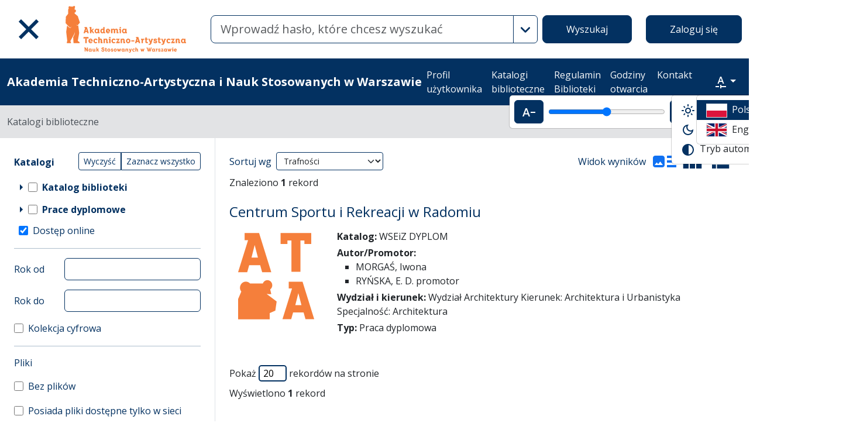

--- FILE ---
content_type: text/html; charset=utf-8
request_url: https://lib.wseiz.pl/pl/search_results?q%5Bfilter_attributes%5D%5Bschema_id%5D%5B%5D=385067821&q%5Bfilter_attributes%5D%5Bschema_id%5D%5B%5D=385067822&q%5Bfilter_attributes%5D%5Bschema_id%5D%5B%5D=385067823&q%5Bfilter_attributes%5D%5Bschema_id%5D%5B%5D=385067819&q%5Bfilter_attributes%5D%5Bschema_id%5D%5B%5D=385067805&q%5Bfilter_attributes%5D%5Bschema_id%5D%5B%5D=385067815&q%5Bfilter_attributes%5D%5Bschema_id%5D%5B%5D=385067813&q%5Bfilter_attributes%5D%5Bschema_id%5D%5B%5D=385067816&q%5Bfilter_attributes%5D%5Bschema_id%5D%5B%5D=385067814&q%5Bfilter_attributes%5D%5Bschema_id%5D%5B%5D=385067818&q%5Bfilter_attributes%5D%5Bschema_id%5D%5B%5D=385067817&q%5Bfilter_attributes%5D%5Bschema_id%5D%5B%5D=385067820&q%5Bindexes_attributes%5D%5B0%5D%5Bid%5D=2&q%5Bindexes_attributes%5D%5B0%5D%5Boperator%5D=or&q%5Bindexes_attributes%5D%5B0%5D%5Bquery_type%5D=term&q%5Bindexes_attributes%5D%5B0%5D%5Bvalue%5D=MORGA%C5%9A%2C+Iwona
body_size: 55175
content:
<!DOCTYPE html><html data-theme="auto" lang="pl"><head><meta charset="utf-8" /><meta content="width=device-width, initial-scale=1, shrink-to-fit=no" name="viewport" /><meta content="#033161" name="theme-color" /><meta name="turbo-refresh-scroll" content="preserve"><title>Lista wyników wyszukiwania - Akademia Techniczno-Artystyczna i Nauk Stosowanych w Warszawie</title><meta name="csrf-param" content="authenticity_token" />
<meta name="csrf-token" content="Ura32F_2CpwP3I6aXyKqANHLddOQednfayF8G-Iw2A1AtaIAO-fBrJ_9PLXDHTzMY2ZyAaS8EaFCnKenIEi4mQ" /><link crossorigin="use-credentials" href="/manifest.json?202309071318" rel="manifest" /><script src="/assets/svg-7ce144edec0b38bed8e7025e2e8a7aef016ff1d0.js" data-turbo-track="reload" defer="defer"></script><script src="/assets/pagy-50e4526041651ba8b44837a23be70dc205369329.js"></script><link rel="stylesheet" href="/assets/styles-a3f77e306272def2d5ca760654746395b6ef0dac.css" data-turbo-track="reload" /><script src="/assets/application-385460f2725c406e5bf21a52ca70c1e5e99f7751.js" data-turbo-track="reload" defer="defer"></script><link rel="stylesheet" href="/assets/application-b29048cd32cc2b16d03670950ae1a2848ca9a7df.css" media="all" data-turbo-track="reload" /><link rel="icon" type="image/x-icon" href="/assets/favicon-ea36245333f9ce4eaf2b1b69d739619f9790e2f0.ico" /></head><body data-controller="wcag highlight auto-submit form-sync synchronize-search-conditions" data-wcag-i18n-value="{&quot;newTab&quot;:&quot;Otwarcie w nowej karcie&quot;}"><div class="container bg-light" data-controller="notification" data-notification-local-storage-id-value="cookies_notification" hidden=""><div class="row align-items-center p-2 border border-primary"><div class="col-sm-12 col-lg-9"><p>Strona wykorzystuje pliki cookies (ciasteczka). Są to dane tekstowe, zapisywane przez przeglądarkę na urządzeniu użytkownika. Wykorzystywane są one do prawidłowego funkcjonowania serwisu, gromadzenia informacji statystycznych o odwiedzających oraz obsługi udogodnień dla zalogowanych użytkowników. Korzystanie z serwisu oznacza zgodę na wykorzystywanie plików cookies. Ustawienia obsługi plików cookies można zmienić w swojej przeglądarce. Brak zmian tych ustawień oznacza akceptację dla stosowanych na stronie cookies.</p></div><div class="col-sm-12 col-lg-3"><button class="btn btn-primary btn-lg w-100" data-action="click-&gt;notification#accept">Akceptuję</button></div></div></div><ul class="skip-links list-unstyled" data-controller="skip-links"><li><a data-action="skip-links#click" href="#menu">Przejdź do menu głównego</a></li><li><a data-action="skip-links#click" href="#search">Przejdź do wyszukiwarki</a></li><li><a href="#sidebar_filters">Przejdź do filtrów</a></li><li><a href="#content">Przejdź do treści</a></li><li><a href="#pagination">Przejdź do stronicowania</a></li></ul><nav aria-label="main-nav" class="navbar navbar-light navbar-expand-sm" id="main-nav"><div class="row"><div class="col-12 col-md-auto d-flex justify-content-center justify-content-lg-left" data-collapse-toggle-class="nav-hidden" data-controller="collapse"><button aria-label="Menu główne" class="navbar-toggler d-inline-block" data-action="click-&gt;collapse#handleToggle" data-collapse-target="button" id="menu" type="button"><span class="navbar-toggler-icon"></span></button><div class="nav-aside nav-hidden d-flex flex-column" data-collapse-target="target" id="nav"><ul class="nav-aside__list mb-auto"><li><a href="/pl/search_results"><svg role="img" aria-hidden="true" width="1rem" height="1rem" data-src="/assets/icons/menu_catalogs-b745d1629663f821ca4e8207ee09d898601822be.svg"></svg>Katalogi biblioteczne</a></li><li><a href="/pl/indexes"><svg role="img" aria-hidden="true" width="1rem" height="1rem" data-src="/assets/icons/search-table-2a13677628922d05cf3b172dc36c36c4edce6811.svg"></svg>Indeksy</a></li><li><a href="/pl/timeline"><svg role="img" aria-hidden="true" width="1rem" height="1rem" data-src="/assets/icons/menu_timeline-a5878c66256cd614fc8148476946dcb4ca301a3d.svg"></svg>Linia czasu</a></li><li><a href=""><svg role="img" aria-hidden="true" width="1rem" height="1rem" data-src="/assets/icons/menu_blog-c99860f17b019297b75975ae9ed1b268a46b23a3.svg"></svg>Blog</a></li><li><a href="/pl/statistics"><svg role="img" aria-hidden="true" width="1rem" height="1rem" data-src="/assets/icons/gf-query_stats-rounded-2c5bc54d9b296a61223a0da23d4f0cdbeb9c1f38.svg"></svg>Statystyki</a></li><li><a href="/pl/sitemap"><svg role="img" aria-hidden="true" width="1rem" height="1rem" data-src="/assets/icons/fa-sitemap-34612729ede1323970b895bdebd45f9a9d01eb92.svg"></svg>Mapa strony</a></li><li class="d-lg-none"><form data-turbo="false" class="button_to" method="post" action="/users/auth/pcg_academia"><button class="btn btn-primary btn-block" type="submit">Zaloguj się</button><input type="hidden" name="authenticity_token" value="u8F781xhm-ZAJiZeUU4UWXSvnkk-HzjtjtUSa_dSuSGbAzEatne1ryqhzgELe2uQnZ0tfC6yeSDyJ-DtJtSbZA" autocomplete="off" /></form></li><li class="d-lg-none"><a target="_self" href="https://lib.wseiz.pl/pl/profile">Profil użytkownika</a></li><li class="d-lg-none"><a target="_self" href="https://lib.wseiz.pl/pl/search_results">Katalogi biblioteczne</a></li><li class="d-lg-none"><a target="_self" href="https://chmurka.wseiz.pl/index.php/s/92fzaBq5GyKTS3p#pdfviewer">Regulamin Biblioteki</a></li><li class="d-lg-none"><a target="_self" href="/pl/pages/godziny_otwarcia">Godziny otwarcia</a></li><li class="d-lg-none"><a target="_self" href="/pl/pages/kontakt">Kontakt</a></li></ul><ul class="nav-aside__list"></ul></div><a class="navbar-brand ms-2 ms-md-0 ms-xl-4" href="/pl"><img alt="Strona główna Biblioteki" src="/assets/logo_text_pl-38e0065b7f2ef73fc842500cbfd15aa6e21345b9.svg" /></a></div><div class="col d-flex align-items-center my-3 my-lg-0"><form class="simple_form w-100" autocomplete="off" data-auto-submit-target="form" data-controller="advanced-search" data-advanced-search-i18n-value="{&quot;advancedSearch&quot;:&quot;Wyszukiwanie zaawansowane&quot;}" novalidate="novalidate" action="/pl/search_results" accept-charset="UTF-8" method="get"><div class="search-form simple-search d-flex"><input disabled="disabled" data-form-sync-target="syncInput" autocomplete="off" type="hidden" name="q[sort_attributes][field_name]" /><input disabled="disabled" data-form-sync-target="syncInput" autocomplete="off" type="hidden" name="q[sort_attributes][order]" /><input disabled="disabled" data-form-sync-target="syncInput" autocomplete="off" type="hidden" name="q[sort_attributes][filter_field_name]" /><input disabled="disabled" data-form-sync-target="syncInput" autocomplete="off" type="hidden" name="q[sort_attributes][filter_value]" /><input type="hidden" name="q[filter_attributes][schema_id][]" value="385067813" data-form-sync-target="syncInput" autocomplete="off" /><input type="hidden" name="q[filter_attributes][schema_id][]" value="385067815" data-form-sync-target="syncInput" autocomplete="off" /><input type="hidden" name="q[filter_attributes][schema_id][]" value="385067816" data-form-sync-target="syncInput" autocomplete="off" /><input type="hidden" name="q[filter_attributes][schema_id][]" value="385067814" data-form-sync-target="syncInput" autocomplete="off" /><input type="hidden" name="q[filter_attributes][schema_id][]" value="385067818" data-form-sync-target="syncInput" autocomplete="off" /><input type="hidden" name="q[filter_attributes][schema_id][]" value="385067817" data-form-sync-target="syncInput" autocomplete="off" /><input type="hidden" name="q[filter_attributes][schema_id][]" value="385067805" data-form-sync-target="syncInput" autocomplete="off" /><input type="hidden" name="q[filter_attributes][schema_id][]" value="385067819" data-form-sync-target="syncInput" autocomplete="off" /><input type="hidden" name="q[filter_attributes][schema_id][]" value="385067820" data-form-sync-target="syncInput" autocomplete="off" /><input type="hidden" name="q[filter_attributes][schema_id][]" value="385067821" data-form-sync-target="syncInput" autocomplete="off" /><input type="hidden" name="q[filter_attributes][schema_id][]" value="385067822" data-form-sync-target="syncInput" autocomplete="off" /><input type="hidden" name="q[filter_attributes][schema_id][]" value="385067823" data-form-sync-target="syncInput" autocomplete="off" /><input disabled="disabled" data-form-sync-target="syncInput" autocomplete="off" type="hidden" name="q[filter_attributes][year_from]" /><input disabled="disabled" data-form-sync-target="syncInput" autocomplete="off" type="hidden" name="q[filter_attributes][year_to]" /><input disabled="disabled" value="1" data-form-sync-target="syncInput" autocomplete="off" type="hidden" name="q[filter_attributes][private_collection]" /><input disabled="disabled" value="1" data-form-sync-target="syncInput" autocomplete="off" type="hidden" name="q[filter_attributes][not_digitized]" /><input disabled="disabled" value="1" data-form-sync-target="syncInput" autocomplete="off" type="hidden" name="q[filter_attributes][has_files_published_internally]" /><input disabled="disabled" value="1" data-form-sync-target="syncInput" autocomplete="off" type="hidden" name="q[filter_attributes][has_files_with_active_date_set]" /><input type="hidden" name="q[filter_attributes][file_types][]" value="audio" disabled="disabled" data-form-sync-target="syncInput" autocomplete="off" /><input type="hidden" name="q[filter_attributes][file_types][]" value="image" disabled="disabled" data-form-sync-target="syncInput" autocomplete="off" /><input type="hidden" name="q[filter_attributes][file_types][]" value="other" disabled="disabled" data-form-sync-target="syncInput" autocomplete="off" /><input type="hidden" name="q[filter_attributes][file_types][]" value="pdf" disabled="disabled" data-form-sync-target="syncInput" autocomplete="off" /><input type="hidden" name="q[filter_attributes][file_types][]" value="video" disabled="disabled" data-form-sync-target="syncInput" autocomplete="off" /><input type="hidden" name="q[filter_attributes][licence_type_ids][]" value="1" disabled="disabled" data-form-sync-target="syncInput" autocomplete="off" /><input type="hidden" name="q[filter_attributes][licence_type_ids][]" value="2" disabled="disabled" data-form-sync-target="syncInput" autocomplete="off" /><input type="hidden" name="q[filter_attributes][licence_type_ids][]" value="6" disabled="disabled" data-form-sync-target="syncInput" autocomplete="off" /><input type="hidden" name="q[filter_attributes][licence_type_ids][]" value="7" disabled="disabled" data-form-sync-target="syncInput" autocomplete="off" /><input type="hidden" name="q[filter_attributes][licence_type_ids][]" value="3" disabled="disabled" data-form-sync-target="syncInput" autocomplete="off" /><input type="hidden" name="q[filter_attributes][licence_type_ids][]" value="4" disabled="disabled" data-form-sync-target="syncInput" autocomplete="off" /><input type="hidden" name="q[filter_attributes][licence_type_ids][]" value="5" disabled="disabled" data-form-sync-target="syncInput" autocomplete="off" /><input type="hidden" name="q[filter_attributes][licence_type_ids][]" value="0" disabled="disabled" data-form-sync-target="syncInput" autocomplete="off" /><input type="hidden" name="q[filter_attributes][licence_type_ids][]" value="8" disabled="disabled" data-form-sync-target="syncInput" autocomplete="off" /><div class="input-group flex-fill"><div class="form-control form-control-lg form-control-prepend"><div class="combobox__wrapper" data-autocomplete-url="/pl/api/fulltext_search_results/autocomplete?q=" data-controller="autocomplete"><div class="combobox" data-autocomplete-target="combobox"><input aria-label="Wyszukaj" class="combobox__input form-control form-control-lg" data-advanced-search-target="simpleSearchInput" data-autocomplete-target="input" id="search" name="q[q]" placeholder="Wprowadź hasło, które chcesz wyszukać" type="text" value="" /></div><ul class="combobox__listbox" data-autocomplete-target="listbox"></ul></div></div><button class="advanced-search-btn btn btn-outline-primary" data-action="advanced-search#open" data-advanced-search-target="advancedSearchButton" title="Wyszukiwanie zaawansowane" type="button"><span class="visually-hidden">Wyszukiwanie zaawansowane</span><svg role="img" aria-hidden="true" width="1rem" height="1rem" data-src="/assets/icons/gf-mod-chevron_right-rounded-10a7b2a73b02c10ef3d74837a0f83c06a619cbb1.svg"></svg></button></div><button class="btn btn-primary btn-lg" type="submit">Wyszukaj</button></div><div class="active" data-advanced-search-target="advancedSearchBox" id="advanced-search"><div class="visually-hidden">Wyszukiwanie zaawansowane</div><div class="advanced-search-form"><div class="indexes-search" data-controller="search-conditions"><template data-search-conditions-target="template"><div aria-live="polite" class="visually-hidden" role="status">Dodano nową linię wyszukiwania</div><div class="row w-100 nested-fields" data-synchronize-search-conditions-target="searchCondition"><div class="operator"><div class="mb-3 select optional q_indexes_operator"><label class="form-label select optional visually-hidden" for="q_indexes_attributes_0_operator">Operator</label><select class="form-select select optional custom-select" name="q[indexes_attributes][0][operator]" id="q_indexes_attributes_0_operator"><option value="and">I</option>
<option value="not">Nie</option>
<option value="or">Lub</option></select></div></div><div class="index_id"><div class="mb-3 select optional q_indexes_id"><label class="form-label select optional visually-hidden" for="q_indexes_attributes_0_id">ID</label><select class="form-select select optional custom-select" name="q[indexes_attributes][0][id]" id="q_indexes_attributes_0_id"><option value="">Dowolny indeks</option>
<option value="2">Autor (Twórca)</option>
<option value="3">Sygnatura</option>
<option value="4">Data</option>
<option value="1">Tytuł</option>
<option value="14">Miejsce wydania</option>
<option value="6">Seria</option>
<option value="8">ISBN</option>
<option value="9">ISNN</option>
<option value="10">Tytuł czasopisma</option>
<option value="7">Słowa kluczowe</option></select></div></div><div class="query_type"><div class="mb-3 select optional q_indexes_query_type"><label class="form-label select optional visually-hidden" for="q_indexes_attributes_0_query_type">Query type</label><select class="form-select select optional custom-select" name="q[indexes_attributes][0][query_type]" id="q_indexes_attributes_0_query_type"><option value="match_phrase">zawiera</option>
<option value="prefix">rozpoczyna się od</option>
<option value="term">jest</option></select></div></div><div class="index_value"><div class="mb-3 string optional q_indexes_value"><label class="form-label string optional visually-hidden" for="q_indexes_attributes_0_value">Value</label><input class="form-control string optional" type="text" name="q[indexes_attributes][0][value]" id="q_indexes_attributes_0_value" /></div></div><div class="delete"><button name="button" type="button" class="btn btn-light" data-action="search-conditions#handleRemoveCondition">Usuń</button></div></div></template><div class="row w-100 nested-fields" data-synchronize-search-conditions-target="searchCondition"><div class="operator"><div class="mb-3 select optional q_indexes_operator"><label class="form-label select optional visually-hidden" for="q_indexes_attributes_1_operator">Operator</label><select class="form-select is-valid select optional custom-select" name="q[indexes_attributes][1][operator]" id="q_indexes_attributes_1_operator"><option value="and">I</option>
<option value="not">Nie</option>
<option selected="selected" value="or">Lub</option></select></div></div><div class="index_id"><div class="mb-3 select optional q_indexes_id"><label class="form-label select optional visually-hidden" for="q_indexes_attributes_1_id">ID</label><select class="form-select is-valid select optional custom-select" name="q[indexes_attributes][1][id]" id="q_indexes_attributes_1_id"><option value="">Dowolny indeks</option>
<option selected="selected" value="2">Autor (Twórca)</option>
<option value="3">Sygnatura</option>
<option value="4">Data</option>
<option value="1">Tytuł</option>
<option value="14">Miejsce wydania</option>
<option value="6">Seria</option>
<option value="8">ISBN</option>
<option value="9">ISNN</option>
<option value="10">Tytuł czasopisma</option>
<option value="7">Słowa kluczowe</option></select></div></div><div class="query_type"><div class="mb-3 select optional q_indexes_query_type"><label class="form-label select optional visually-hidden" for="q_indexes_attributes_1_query_type">Query type</label><select class="form-select is-valid select optional custom-select" name="q[indexes_attributes][1][query_type]" id="q_indexes_attributes_1_query_type"><option value="match_phrase">zawiera</option>
<option value="prefix">rozpoczyna się od</option>
<option selected="selected" value="term">jest</option></select></div></div><div class="index_value"><div class="mb-3 string optional q_indexes_value"><label class="form-label string optional visually-hidden" for="q_indexes_attributes_1_value">Value</label><input class="form-control is-valid string optional" type="text" value="MORGAŚ, Iwona" name="q[indexes_attributes][1][value]" id="q_indexes_attributes_1_value" /></div></div><div class="delete"><button name="button" type="button" class="btn btn-light" data-action="search-conditions#handleRemoveCondition">Usuń</button></div></div><div class="row mt-2" data-search-conditions-target="insertBefore"><div class="col"><button name="button" type="button" class="btn btn-light add" data-action="search-conditions#handleAddCondition">Dodaj nową linię</button></div></div></div><div class="row mt-2"><div class="col-auto"><button class="btn btn-primary" data-action="advanced-search#close" type="button">Wyszukiwanie proste</button></div></div></div></div></form></div><div class="col-auto d-none d-lg-flex align-items-center"><ul class="navbar-nav"><li class="nav-item"><form data-turbo="false" class="button_to" method="post" action="/users/auth/pcg_academia"><button class="btn btn-primary btn-lg" type="submit">Zaloguj się</button><input type="hidden" name="authenticity_token" value="w0QNFkwknp-89niVePiU3Q81NQB0dUvV2V9y-9BnagLjhkf_pjKw1tZxkMoizesU5geGNWTYChilrYB9AeFIRw" autocomplete="off" /></form></li></ul></div></div></nav><nav aria-label="top-nav" class="navbar navbar-expand-lg navbar-dark bg-primary" id="top-nav"><div class="container-fluid"><a class="navbar-brand fw-bold me-auto" href="/pl">Akademia Techniczno-Artystyczna i Nauk Stosowanych w Warszawie</a><ul class="navbar-nav ms-auto d-none d-lg-flex"><li class="nav-item"><a target="_self" class="nav-link text-light" href="https://lib.wseiz.pl/pl/profile">Profil użytkownika</a></li><li class="nav-item"><a target="_self" class="nav-link text-light" href="https://lib.wseiz.pl/pl/search_results">Katalogi biblioteczne</a></li><li class="nav-item"><a target="_self" class="nav-link text-light" href="https://chmurka.wseiz.pl/index.php/s/92fzaBq5GyKTS3p#pdfviewer">Regulamin Biblioteki</a></li><li class="nav-item"><a target="_self" class="nav-link text-light" href="/pl/pages/godziny_otwarcia">Godziny otwarcia</a></li><li class="nav-item"><a target="_self" class="nav-link text-light" href="/pl/pages/kontakt">Kontakt</a></li></ul><div class="vr mx-2"></div><div class="dropdown" data-controller="text-zoom collapse"><button class="btn btn-link dropdown-toggle" data-action="collapse#handleToggle" data-collapse-target="button" title="Rozmiar tekstu" type="button"><svg role="img" aria-hidden="true" width="1rem" height="1rem" data-src="/assets/icons/gf-custom_typography-fd4f43b14c25f76a9aaca032e9e3bbb4e5e52133.svg"></svg><span class="visually-hidden">Rozmiar tekstu</span></button><div class="d-flex align-items-center dropdown-menu dropdown-menu-end show p-2" data-bs-popper="" data-collapse-target="target"><button class="btn btn-primary" data-action="text-zoom#decrease" data-text-zoom-target="decreaseBtn" title="Pomniejszenie tekstu"><svg role="img" aria-hidden="true" width="1rem" height="1rem" data-src="/assets/icons/gf-text_decrease-2ea2e0ebb313dcf06f184374841bd67c9ac745f1.svg"></svg><span class="visually-hidden">Pomniejszenie tekstu</span></button><div class="mx-2 d-flex align-items-center"><label class="visually-hidden" for="textZoom" title="Rozmiar tekstu"></label><input class="custom-range" data-action="text-zoom#onRangeChange" data-text-zoom-target="range" id="textZoom" style="width: 200px" title="Rozmiar tekstu" type="range" /></div><button class="btn btn-primary" data-action="text-zoom#increase" data-text-zoom-target="increaseBtn" title="Powiększenie tekstu"><svg role="img" aria-hidden="true" width="1rem" height="1rem" data-src="/assets/icons/gf-text_increase-5caae93c7a2fddd4f45e27ce43247d63d2506ac7.svg"></svg><span class="visually-hidden">Powiększenie tekstu</span></button><div class="vr mx-2 bg-black"></div><button class="btn btn-primary" data-action="text-zoom#reset" data-text-zoom-target="resetBtn" title="Domyślny rozmiar tekstu"><svg role="img" aria-hidden="true" width="1rem" height="1rem" data-src="/assets/icons/gf-custom_typography-fd4f43b14c25f76a9aaca032e9e3bbb4e5e52133.svg"></svg><span class="visually-hidden">Domyślny rozmiar tekstu</span></button></div></div><div class="vr mx-2"></div><div class="dropdown" data-controller="collapse color-scheme"><svg role="img" aria-hidden="true" width="0" height="0" class="d-none" data-unique-ids="disabled" data-src="/assets/icons/color_modes-bc3cabb8cd0794ab30d6e053b87eb94c65985a77.svg"></svg><button class="btn btn-link dropdown-toggle" data-action="collapse#handleToggle" data-collapse-target="button" title="Zmień schemat kolorów" type="button"><svg class="me-2" height="24" width="24"><use href="#color-mode-auto"></use></svg><span class="visually-hidden">Zmień schemat kolorów</span></button><ul class="dropdown-menu dropdown-menu-end show" data-bs-popper="" data-collapse-target="target"><li><button class="dropdown-item" data-action="color-scheme#switchTheme collapse#handleToggle" data-color-scheme-target="themeBtn" data-color-scheme-theme-param="light" type="button"><svg class="me-2" height="24" width="24"><use href="#color-mode-light"></use></svg>Tryb jasny</button></li><li><button class="dropdown-item" data-action="color-scheme#switchTheme collapse#handleToggle" data-color-scheme-target="themeBtn" data-color-scheme-theme-param="dark" type="button"><svg class="me-2" height="24" width="24"><use href="#color-mode-dark"></use></svg>Tryb ciemny</button></li><li><button class="dropdown-item" data-action="color-scheme#switchTheme collapse#handleToggle" data-color-scheme-target="themeBtn" data-color-scheme-theme-param="auto" type="button"><svg class="me-2" height="24" width="24"><use href="#color-mode-auto"></use></svg>Tryb automatyczny</button></li></ul></div><div class="vr mx-2"></div><div class="languages"><div class="dropdown" data-controller="collapse"><button class="btn btn-link dropdown-toggle" data-action="collapse#handleToggle" data-collapse-target="button" title="Zmień język" type="button"><svg role="img" aria-hidden="true" width="2.25rem" height="1.5rem" data-src="/assets/flags/pl-1e7ef4c46faa0a7371f51324b55c2dca77fcd539.svg" class="me-2 border"></svg></button><ul class="dropdown-menu dropdown-menu-end show" data-bs-popper="" data-collapse-target="target"><li><div class="dropdown-item active"><svg role="img" aria-hidden="true" width="2.25rem" height="1.5rem" data-src="/assets/flags/pl-1e7ef4c46faa0a7371f51324b55c2dca77fcd539.svg" class="me-2 border"></svg>Polska wersja językowa</div></li><li><a data-turbo="false" class="dropdown-item" href="/en/search_results?q%5Bfilter_attributes%5D%5Bschema_id%5D%5B%5D=385067821&amp;q%5Bfilter_attributes%5D%5Bschema_id%5D%5B%5D=385067822&amp;q%5Bfilter_attributes%5D%5Bschema_id%5D%5B%5D=385067823&amp;q%5Bfilter_attributes%5D%5Bschema_id%5D%5B%5D=385067819&amp;q%5Bfilter_attributes%5D%5Bschema_id%5D%5B%5D=385067805&amp;q%5Bfilter_attributes%5D%5Bschema_id%5D%5B%5D=385067815&amp;q%5Bfilter_attributes%5D%5Bschema_id%5D%5B%5D=385067813&amp;q%5Bfilter_attributes%5D%5Bschema_id%5D%5B%5D=385067816&amp;q%5Bfilter_attributes%5D%5Bschema_id%5D%5B%5D=385067814&amp;q%5Bfilter_attributes%5D%5Bschema_id%5D%5B%5D=385067818&amp;q%5Bfilter_attributes%5D%5Bschema_id%5D%5B%5D=385067817&amp;q%5Bfilter_attributes%5D%5Bschema_id%5D%5B%5D=385067820&amp;q%5Bindexes_attributes%5D%5B0%5D%5Bid%5D=2&amp;q%5Bindexes_attributes%5D%5B0%5D%5Boperator%5D=or&amp;q%5Bindexes_attributes%5D%5B0%5D%5Bquery_type%5D=term&amp;q%5Bindexes_attributes%5D%5B0%5D%5Bvalue%5D=MORGA%C5%9A%2C+Iwona"><svg role="img" aria-hidden="true" width="2.25rem" height="1.5rem" data-src="/assets/flags/en-dc66df67f220755988bcc7150c51504bc224615f.svg" class="me-2 border"></svg>English language version</a></li></ul></div></div></div></nav><nav aria-label="breadcrumb" class="bg-secondary-subtle"><div class="container-fluid"><ol class="breadcrumb py-3 m-0"><li class="breadcrumb-item active">Katalogi biblioteczne</li></ol></div></nav><div class="page"><div class="container-fluid"><div class="row"><h1 class="visually-hidden">Lista wyników wyszukiwania</h1><aside class="sidebar search-results__sidebar col-12 col-md-auto"><a id="sidebar_filters"></a><h2 class="visually-hidden">Filtry wyszukiwania (automatyczne przeładowanie treści)</h2><form class="simple_form position-relative" id="new_q" novalidate="novalidate" action="/pl/search_results" accept-charset="UTF-8" method="get"><div class="search-form search-form--filter"><div class="row"><div class="col schemas" data-controller="checkbox-toggle"><div class="visually-hidden">Akcje na katalogach</div><div class="btn-group btn-group-sm checkbox-toggler align-top" role="group"><button class="btn btn-outline-primary" data-action="checkbox-toggle#off" id="clear" type="button">Wyczyść</button><button class="btn btn-outline-primary" data-action="checkbox-toggle#on auto-submit#submit" id="select_all" type="button">Zaznacz wszystko</button></div><fieldset class="check_boxes optional q_filter_schema_id"><legend class="col-form-label pt-0">Katalogi <span class="visually-hidden">(automatyczne przeładowanie treści)</span></legend><ol class="tree list-unstyled" data-action="keydown@document-&gt;tree--with-checkboxes#keyPress" data-controller="tree--with-checkboxes"><li aria-expanded="false" class="tree__item tree__item-depth-0 tree__item--node" data-action="click-&gt;tree--with-checkboxes#onToggleVisibility" data-tree--with-checkboxes-target="treeItem"><div class="tree__item-row"><div class="tree__button"><svg role="img" aria-hidden="true" width="1rem" height="1rem" class="tree__svg" data-src="/assets/icons/gf-arrow_right-sharp-d2a82acb10037564d192606cfd38403d3166ccca.svg"></svg></div><div class="tree__item-label"><div class="tree__checkbox"><input type="checkbox" name="schema_dir_id_5" id="schema_dir_id_5" value="5" class="form-check-input" data-action="tree--with-checkboxes#onToggleCheckbox auto-submit#safeSubmit auto-submit:focus-&gt;tree--with-checkboxes#show" data-tree--with-checkboxes-target="checkbox" /><label class="form-check-label" for="schema_dir_id_5">Katalog biblioteki</label></div></div></div><ol class="tree__group list-unstyled" data-tree--with-checkboxes-target="group"><li aria-expanded="false" class="tree__item tree__item-depth-1 tree__item--leaf" data-action="click-&gt;tree--with-checkboxes#onToggleVisibility" data-tree--with-checkboxes-target="treeItem"><div class="tree__item-row"><div class="tree__item-label"><div class="tree__checkbox"><input id="q_filter_attributes_schema_id_385067819_schema_dir_id_5" class="form-check-input" data-action="change-&gt;tree--with-checkboxes#onToggleCheckbox change-&gt;form-sync#onChange change-&gt;auto-submit#safeSubmit auto-submit:focus-&gt;tree--with-checkboxes#show" data-tree--with-checkboxes-target="checkbox" data-checkbox-toggle-target="checkbox" type="checkbox" value="385067819" checked="checked" name="q[filter_attributes][schema_id][]" /> <label class="form-check-label" for="q_filter_attributes_schema_id_385067819_schema_dir_id_5">Książki</label></div></div></div></li><li aria-expanded="false" class="tree__item tree__item-depth-1 tree__item--leaf" data-action="click-&gt;tree--with-checkboxes#onToggleVisibility" data-tree--with-checkboxes-target="treeItem"><div class="tree__item-row"><div class="tree__item-label"><div class="tree__checkbox"><input id="q_filter_attributes_schema_id_385067815_schema_dir_id_5" class="form-check-input" data-action="change-&gt;tree--with-checkboxes#onToggleCheckbox change-&gt;form-sync#onChange change-&gt;auto-submit#safeSubmit auto-submit:focus-&gt;tree--with-checkboxes#show" data-tree--with-checkboxes-target="checkbox" data-checkbox-toggle-target="checkbox" type="checkbox" value="385067815" checked="checked" name="q[filter_attributes][schema_id][]" /> <label class="form-check-label" for="q_filter_attributes_schema_id_385067815_schema_dir_id_5">Czasopisma</label></div></div></div></li><li aria-expanded="false" class="tree__item tree__item-depth-1 tree__item--leaf" data-action="click-&gt;tree--with-checkboxes#onToggleVisibility" data-tree--with-checkboxes-target="treeItem"><div class="tree__item-row"><div class="tree__item-label"><div class="tree__checkbox"><input id="q_filter_attributes_schema_id_385067813_schema_dir_id_5" class="form-check-input" data-action="change-&gt;tree--with-checkboxes#onToggleCheckbox change-&gt;form-sync#onChange change-&gt;auto-submit#safeSubmit auto-submit:focus-&gt;tree--with-checkboxes#show" data-tree--with-checkboxes-target="checkbox" data-checkbox-toggle-target="checkbox" type="checkbox" value="385067813" checked="checked" name="q[filter_attributes][schema_id][]" /> <label class="form-check-label" for="q_filter_attributes_schema_id_385067813_schema_dir_id_5">Artykuły z czasopism</label></div></div></div></li><li aria-expanded="false" class="tree__item tree__item-depth-1 tree__item--leaf" data-action="click-&gt;tree--with-checkboxes#onToggleVisibility" data-tree--with-checkboxes-target="treeItem"><div class="tree__item-row"><div class="tree__item-label"><div class="tree__checkbox"><input id="q_filter_attributes_schema_id_385067817_schema_dir_id_5" class="form-check-input" data-action="change-&gt;tree--with-checkboxes#onToggleCheckbox change-&gt;form-sync#onChange change-&gt;auto-submit#safeSubmit auto-submit:focus-&gt;tree--with-checkboxes#show" data-tree--with-checkboxes-target="checkbox" data-checkbox-toggle-target="checkbox" type="checkbox" value="385067817" checked="checked" name="q[filter_attributes][schema_id][]" /> <label class="form-check-label" for="q_filter_attributes_schema_id_385067817_schema_dir_id_5">Dokumenty normalizacyjne</label></div></div></div></li><li aria-expanded="false" class="tree__item tree__item-depth-1 tree__item--leaf" data-action="click-&gt;tree--with-checkboxes#onToggleVisibility" data-tree--with-checkboxes-target="treeItem"><div class="tree__item-row"><div class="tree__item-label"><div class="tree__checkbox"><input id="q_filter_attributes_schema_id_385067816_schema_dir_id_5" class="form-check-input" data-action="change-&gt;tree--with-checkboxes#onToggleCheckbox change-&gt;form-sync#onChange change-&gt;auto-submit#safeSubmit auto-submit:focus-&gt;tree--with-checkboxes#show" data-tree--with-checkboxes-target="checkbox" data-checkbox-toggle-target="checkbox" type="checkbox" value="385067816" checked="checked" name="q[filter_attributes][schema_id][]" /> <label class="form-check-label" for="q_filter_attributes_schema_id_385067816_schema_dir_id_5">Dokument kartograficzny</label></div></div></div></li><li aria-expanded="false" class="tree__item tree__item-depth-1 tree__item--leaf" data-action="click-&gt;tree--with-checkboxes#onToggleVisibility" data-tree--with-checkboxes-target="treeItem"><div class="tree__item-row"><div class="tree__item-label"><div class="tree__checkbox"><input id="q_filter_attributes_schema_id_385067814_schema_dir_id_5" class="form-check-input" data-action="change-&gt;tree--with-checkboxes#onToggleCheckbox change-&gt;form-sync#onChange change-&gt;auto-submit#safeSubmit auto-submit:focus-&gt;tree--with-checkboxes#show" data-tree--with-checkboxes-target="checkbox" data-checkbox-toggle-target="checkbox" type="checkbox" value="385067814" checked="checked" name="q[filter_attributes][schema_id][]" /> <label class="form-check-label" for="q_filter_attributes_schema_id_385067814_schema_dir_id_5">Dokumenty dźwiękowe</label></div></div></div></li><li aria-expanded="false" class="tree__item tree__item-depth-1 tree__item--leaf" data-action="click-&gt;tree--with-checkboxes#onToggleVisibility" data-tree--with-checkboxes-target="treeItem"><div class="tree__item-row"><div class="tree__item-label"><div class="tree__checkbox"><input id="q_filter_attributes_schema_id_385067818_schema_dir_id_5" class="form-check-input" data-action="change-&gt;tree--with-checkboxes#onToggleCheckbox change-&gt;form-sync#onChange change-&gt;auto-submit#safeSubmit auto-submit:focus-&gt;tree--with-checkboxes#show" data-tree--with-checkboxes-target="checkbox" data-checkbox-toggle-target="checkbox" type="checkbox" value="385067818" checked="checked" name="q[filter_attributes][schema_id][]" /> <label class="form-check-label" for="q_filter_attributes_schema_id_385067818_schema_dir_id_5">Dokumenty elektroniczne</label></div></div></div></li><li aria-expanded="false" class="tree__item tree__item-depth-1 tree__item--leaf" data-action="click-&gt;tree--with-checkboxes#onToggleVisibility" data-tree--with-checkboxes-target="treeItem"><div class="tree__item-row"><div class="tree__item-label"><div class="tree__checkbox"><input id="q_filter_attributes_schema_id_385067820_schema_dir_id_5" class="form-check-input" data-action="change-&gt;tree--with-checkboxes#onToggleCheckbox change-&gt;form-sync#onChange change-&gt;auto-submit#safeSubmit auto-submit:focus-&gt;tree--with-checkboxes#show" data-tree--with-checkboxes-target="checkbox" data-checkbox-toggle-target="checkbox" type="checkbox" value="385067820" checked="checked" name="q[filter_attributes][schema_id][]" /> <label class="form-check-label" for="q_filter_attributes_schema_id_385067820_schema_dir_id_5">Rozdział z materiałów konferencyjnych</label></div></div></div></li></ol></li><li aria-expanded="false" class="tree__item tree__item-depth-0 tree__item--node" data-action="click-&gt;tree--with-checkboxes#onToggleVisibility" data-tree--with-checkboxes-target="treeItem"><div class="tree__item-row"><div class="tree__button"><svg role="img" aria-hidden="true" width="1rem" height="1rem" class="tree__svg" data-src="/assets/icons/gf-arrow_right-sharp-d2a82acb10037564d192606cfd38403d3166ccca.svg"></svg></div><div class="tree__item-label"><div class="tree__checkbox"><input type="checkbox" name="schema_dir_id_8" id="schema_dir_id_8" value="8" class="form-check-input" data-action="tree--with-checkboxes#onToggleCheckbox auto-submit#safeSubmit auto-submit:focus-&gt;tree--with-checkboxes#show" data-tree--with-checkboxes-target="checkbox" /><label class="form-check-label" for="schema_dir_id_8">Prace dyplomowe</label></div></div></div><ol class="tree__group list-unstyled" data-tree--with-checkboxes-target="group"><li aria-expanded="false" class="tree__item tree__item-depth-1 tree__item--leaf" data-action="click-&gt;tree--with-checkboxes#onToggleVisibility" data-tree--with-checkboxes-target="treeItem"><div class="tree__item-row"><div class="tree__item-label"><div class="tree__checkbox"><input id="q_filter_attributes_schema_id_385067821_schema_dir_id_8" class="form-check-input" data-action="change-&gt;tree--with-checkboxes#onToggleCheckbox change-&gt;form-sync#onChange change-&gt;auto-submit#safeSubmit auto-submit:focus-&gt;tree--with-checkboxes#show" data-tree--with-checkboxes-target="checkbox" data-checkbox-toggle-target="checkbox" type="checkbox" value="385067821" checked="checked" name="q[filter_attributes][schema_id][]" /> <label class="form-check-label" for="q_filter_attributes_schema_id_385067821_schema_dir_id_8">WSEiZ DYPLOM</label></div></div></div></li><li aria-expanded="false" class="tree__item tree__item-depth-1 tree__item--leaf" data-action="click-&gt;tree--with-checkboxes#onToggleVisibility" data-tree--with-checkboxes-target="treeItem"><div class="tree__item-row"><div class="tree__item-label"><div class="tree__checkbox"><input id="q_filter_attributes_schema_id_385067822_schema_dir_id_8" class="form-check-input" data-action="change-&gt;tree--with-checkboxes#onToggleCheckbox change-&gt;form-sync#onChange change-&gt;auto-submit#safeSubmit auto-submit:focus-&gt;tree--with-checkboxes#show" data-tree--with-checkboxes-target="checkbox" data-checkbox-toggle-target="checkbox" type="checkbox" value="385067822" checked="checked" name="q[filter_attributes][schema_id][]" /> <label class="form-check-label" for="q_filter_attributes_schema_id_385067822_schema_dir_id_8">WSEiZ MAGISTER</label></div></div></div></li><li aria-expanded="false" class="tree__item tree__item-depth-1 tree__item--leaf" data-action="click-&gt;tree--with-checkboxes#onToggleVisibility" data-tree--with-checkboxes-target="treeItem"><div class="tree__item-row"><div class="tree__item-label"><div class="tree__checkbox"><input id="q_filter_attributes_schema_id_385067823_schema_dir_id_8" class="form-check-input" data-action="change-&gt;tree--with-checkboxes#onToggleCheckbox change-&gt;form-sync#onChange change-&gt;auto-submit#safeSubmit auto-submit:focus-&gt;tree--with-checkboxes#show" data-tree--with-checkboxes-target="checkbox" data-checkbox-toggle-target="checkbox" type="checkbox" value="385067823" checked="checked" name="q[filter_attributes][schema_id][]" /> <label class="form-check-label" for="q_filter_attributes_schema_id_385067823_schema_dir_id_8">WSEiZ PODYPLOM</label></div></div></div></li></ol></li><li aria-expanded="false" class="tree__item tree__item-depth-0 tree__item--leaf" data-action="click-&gt;tree--with-checkboxes#onToggleVisibility" data-tree--with-checkboxes-target="treeItem"><div class="tree__item-row"><div class="tree__item-label"><div class="tree__checkbox"><input id="q_filter_attributes_schema_id_385067805_schema_dir_id_385067805" class="form-check-input" data-action="change-&gt;tree--with-checkboxes#onToggleCheckbox change-&gt;form-sync#onChange change-&gt;auto-submit#safeSubmit auto-submit:focus-&gt;tree--with-checkboxes#show" data-tree--with-checkboxes-target="checkbox" data-checkbox-toggle-target="checkbox" type="checkbox" value="385067805" checked="checked" name="q[filter_attributes][schema_id][]" /> <label class="form-check-label" for="q_filter_attributes_schema_id_385067805_schema_dir_id_385067805">Dostęp online</label></div></div></div></li></ol></fieldset></div></div><hr class="mt-0" /><div class="row mb-3 string optional q_filter_year_from"><label class="col-sm-3 col-form-label string optional" for="q_filter_attributes_year_from">Rok od</label><div class="col-sm-9"><input class="form-control string optional" data-action="change-&gt;form-sync#onChange change-&gt;auto-submit#submit" type="text" name="q[filter_attributes][year_from]" id="q_filter_attributes_year_from" /></div></div><div class="row mb-3 string optional q_filter_year_to"><label class="col-sm-3 col-form-label string optional" for="q_filter_attributes_year_to">Rok do</label><div class="col-sm-9"><input class="form-control string optional" data-action="change-&gt;form-sync#onChange change-&gt;auto-submit#submit" type="text" name="q[filter_attributes][year_to]" id="q_filter_attributes_year_to" /></div></div><fieldset class="mb-3 boolean optional q_filter_private_collection"><div class="form-check"><input name="q[filter_attributes][private_collection]" type="hidden" value="0" autocomplete="off" /><input class="form-check-input boolean optional" data-action="change-&gt;form-sync#onChange change-&gt;auto-submit#submit" type="checkbox" value="1" name="q[filter_attributes][private_collection]" id="q_filter_attributes_private_collection" /><label class="form-check-label boolean optional" for="q_filter_attributes_private_collection">Kolekcja cyfrowa</label></div></fieldset><hr class="mt-0" /><div class="mb-3">Pliki <span class="visually-hidden">(automatyczne przeładowanie treści)</span></div><fieldset class="mb-3 boolean optional q_filter_not_digitized"><div class="form-check"><input name="q[filter_attributes][not_digitized]" type="hidden" value="0" autocomplete="off" /><input class="form-check-input boolean optional" data-action="change-&gt;form-sync#onChange change-&gt;auto-submit#submit" type="checkbox" value="1" name="q[filter_attributes][not_digitized]" id="q_filter_attributes_not_digitized" /><label class="form-check-label boolean optional" for="q_filter_attributes_not_digitized">Bez plików</label></div></fieldset><fieldset class="mb-3 boolean optional q_filter_has_files_published_internally"><div class="form-check"><input name="q[filter_attributes][has_files_published_internally]" type="hidden" value="0" autocomplete="off" /><input class="form-check-input boolean optional" data-action="change-&gt;form-sync#onChange change-&gt;auto-submit#submit" type="checkbox" value="1" name="q[filter_attributes][has_files_published_internally]" id="q_filter_attributes_has_files_published_internally" /><label class="form-check-label boolean optional" for="q_filter_attributes_has_files_published_internally">Posiada pliki dostępne tylko w sieci wewnętrznej</label></div></fieldset><fieldset class="mb-3 boolean optional q_filter_has_files_with_active_date_set"><div class="form-check"><input name="q[filter_attributes][has_files_with_active_date_set]" type="hidden" value="0" autocomplete="off" /><input class="form-check-input boolean optional" data-action="change-&gt;form-sync#onChange change-&gt;auto-submit#submit" type="checkbox" value="1" name="q[filter_attributes][has_files_with_active_date_set]" id="q_filter_attributes_has_files_with_active_date_set" /><label class="form-check-label boolean optional" for="q_filter_attributes_has_files_with_active_date_set">Posiada pliki dostępne czasowo</label></div></fieldset><hr class="mt-0" /><fieldset class="mb-3 check_boxes optional q_filter_file_types"><legend class="col-form-label pt-0">Typy plików <span class="visually-hidden">(automatyczne przeładowanie treści)</span></legend><div></div><input type="hidden" name="q[filter_attributes][file_types][]" value="" autocomplete="off" /><div class="form-check"><input class="form-check-input check_boxes optional" data-action="change-&gt;form-sync#onChange change-&gt;auto-submit#submit" type="checkbox" value="audio" name="q[filter_attributes][file_types][]" id="q_filter_attributes_file_types_audio" /><label class="form-check-label collection_check_boxes" for="q_filter_attributes_file_types_audio">Audio</label></div><div class="form-check"><input class="form-check-input check_boxes optional" data-action="change-&gt;form-sync#onChange change-&gt;auto-submit#submit" type="checkbox" value="image" name="q[filter_attributes][file_types][]" id="q_filter_attributes_file_types_image" /><label class="form-check-label collection_check_boxes" for="q_filter_attributes_file_types_image">Graficzne</label></div><div class="form-check"><input class="form-check-input check_boxes optional" data-action="change-&gt;form-sync#onChange change-&gt;auto-submit#submit" type="checkbox" value="other" name="q[filter_attributes][file_types][]" id="q_filter_attributes_file_types_other" /><label class="form-check-label collection_check_boxes" for="q_filter_attributes_file_types_other">Pozostałe</label></div><div class="form-check"><input class="form-check-input check_boxes optional" data-action="change-&gt;form-sync#onChange change-&gt;auto-submit#submit" type="checkbox" value="pdf" name="q[filter_attributes][file_types][]" id="q_filter_attributes_file_types_pdf" /><label class="form-check-label collection_check_boxes" for="q_filter_attributes_file_types_pdf">PDF</label></div><div class="form-check"><input class="form-check-input check_boxes optional" data-action="change-&gt;form-sync#onChange change-&gt;auto-submit#submit" type="checkbox" value="video" name="q[filter_attributes][file_types][]" id="q_filter_attributes_file_types_video" /><label class="form-check-label collection_check_boxes" for="q_filter_attributes_file_types_video">Wideo</label></div></fieldset><hr /><fieldset class="mb-3 check_boxes optional q_filter_licence_type_ids"><legend class="col-form-label pt-0">Licencja <span class="visually-hidden">(automatyczne przeładowanie treści)</span></legend><div></div><input type="hidden" name="q[filter_attributes][licence_type_ids][]" value="" autocomplete="off" /><div class="form-check"><input class="form-check-input check_boxes optional" data-action="change-&gt;form-sync#onChange change-&gt;auto-submit#submit" type="checkbox" value="1" name="q[filter_attributes][licence_type_ids][]" id="q_filter_attributes_licence_type_ids_1" /><label class="form-check-label collection_check_boxes" for="q_filter_attributes_licence_type_ids_1">CC BY 4.0</label></div><div class="form-check"><input class="form-check-input check_boxes optional" data-action="change-&gt;form-sync#onChange change-&gt;auto-submit#submit" type="checkbox" value="2" name="q[filter_attributes][licence_type_ids][]" id="q_filter_attributes_licence_type_ids_2" /><label class="form-check-label collection_check_boxes" for="q_filter_attributes_licence_type_ids_2">CC BY-NC 4.0</label></div><div class="form-check"><input class="form-check-input check_boxes optional" data-action="change-&gt;form-sync#onChange change-&gt;auto-submit#submit" type="checkbox" value="6" name="q[filter_attributes][licence_type_ids][]" id="q_filter_attributes_licence_type_ids_6" /><label class="form-check-label collection_check_boxes" for="q_filter_attributes_licence_type_ids_6">CC BY-NC-ND 4.0</label></div><div class="form-check"><input class="form-check-input check_boxes optional" data-action="change-&gt;form-sync#onChange change-&gt;auto-submit#submit" type="checkbox" value="7" name="q[filter_attributes][licence_type_ids][]" id="q_filter_attributes_licence_type_ids_7" /><label class="form-check-label collection_check_boxes" for="q_filter_attributes_licence_type_ids_7">CC BY-NC-SA 4.0</label></div><div class="form-check"><input class="form-check-input check_boxes optional" data-action="change-&gt;form-sync#onChange change-&gt;auto-submit#submit" type="checkbox" value="3" name="q[filter_attributes][licence_type_ids][]" id="q_filter_attributes_licence_type_ids_3" /><label class="form-check-label collection_check_boxes" for="q_filter_attributes_licence_type_ids_3">CC BY-ND 4.0</label></div><div class="form-check"><input class="form-check-input check_boxes optional" data-action="change-&gt;form-sync#onChange change-&gt;auto-submit#submit" type="checkbox" value="4" name="q[filter_attributes][licence_type_ids][]" id="q_filter_attributes_licence_type_ids_4" /><label class="form-check-label collection_check_boxes" for="q_filter_attributes_licence_type_ids_4">CC BY-SA 4.0</label></div><div class="form-check"><input class="form-check-input check_boxes optional" data-action="change-&gt;form-sync#onChange change-&gt;auto-submit#submit" type="checkbox" value="5" name="q[filter_attributes][licence_type_ids][]" id="q_filter_attributes_licence_type_ids_5" /><label class="form-check-label collection_check_boxes" for="q_filter_attributes_licence_type_ids_5">Domena Publiczna CC0 1.0</label></div><div class="form-check"><input class="form-check-input check_boxes optional" data-action="change-&gt;form-sync#onChange change-&gt;auto-submit#submit" type="checkbox" value="0" name="q[filter_attributes][licence_type_ids][]" id="q_filter_attributes_licence_type_ids_0" /><label class="form-check-label collection_check_boxes" for="q_filter_attributes_licence_type_ids_0">Licencja Repozytorium</label></div><div class="form-check"><input class="form-check-input check_boxes optional" data-action="change-&gt;form-sync#onChange change-&gt;auto-submit#submit" type="checkbox" value="8" name="q[filter_attributes][licence_type_ids][]" id="q_filter_attributes_licence_type_ids_8" /><label class="form-check-label collection_check_boxes" for="q_filter_attributes_licence_type_ids_8">© Wszystkie prawa zastrzeżone</label></div></fieldset><hr class="mb-4 d-md-none" /></div></form></aside><main class="page__content col" id="content"><h2 class="visually-hidden">Wyniki wyszukiwania</h2><div class="search-results__header"><div class="row gy-2"><div class="col-auto me-auto"><label class="d-flex align-items-center" data-controller="select-option-to-inputs"> <span>Sortuj wg</span>  <span class="visually-hidden">(automatyczne przeładowanie treści)</span> <select class="custom-select w-auto ms-2 form-select form-select-sm" data-action="select-option-to-inputs#convert auto-submit#submit" data-select-option-to-inputs-target="select" id="sort"><option data-names="" data-values="" selected="">Trafności</option><option data-names="q[sort_attributes][field_name] q[sort_attributes][order]" data-values="created_at desc">Najnowszych</option><option data-names="q[sort_attributes][field_name] q[sort_attributes][order]" data-values="created_at asc">Najstarszych</option><option data-names="q[sort_attributes][field_name] q[sort_attributes][order]" data-values="title.sort asc">Tytułu (rosnąco)</option><option data-names="q[sort_attributes][field_name] q[sort_attributes][order]" data-values="title.sort desc">Tytułu (malejąco)</option><option data-names="q[sort_attributes][field_name] q[sort_attributes][filter_field_name] q[sort_attributes][filter_value] q[sort_attributes][order]" data-values="indexes.value.sort indexes.id 2 asc">Autora (rosnąco)</option><option data-names="q[sort_attributes][field_name] q[sort_attributes][filter_field_name] q[sort_attributes][filter_value] q[sort_attributes][order]" data-values="indexes.value.sort indexes.id 2 desc">Autora (malejąco)</option><option data-names="q[sort_attributes][field_name] q[sort_attributes][filter_field_name] q[sort_attributes][filter_value] q[sort_attributes][order]" data-values="indexes.value.sort indexes.id 4 asc">Daty (rosnąco)</option><option data-names="q[sort_attributes][field_name] q[sort_attributes][filter_field_name] q[sort_attributes][filter_value] q[sort_attributes][order]" data-values="indexes.value.sort indexes.id 4 desc">Daty (malejąco)</option></select><input data-action="change-&gt;form-sync#onChange" data-select-option-to-inputs-target="hiddenInput" name="q[sort_attributes][field_name]" type="hidden" /><input data-action="change-&gt;form-sync#onChange" data-select-option-to-inputs-target="hiddenInput" name="q[sort_attributes][order]" type="hidden" /><input data-action="change-&gt;form-sync#onChange" data-select-option-to-inputs-target="hiddenInput" name="q[sort_attributes][filter_field_name]" type="hidden" /><input data-action="change-&gt;form-sync#onChange" data-select-option-to-inputs-target="hiddenInput" name="q[sort_attributes][filter_value]" type="hidden" /></label></div><div class="col-auto ms-lg-auto d-flex align-items-center gap-2"><div class="me-2">Widok wyników</div><span title="Lista"><svg role="img" aria-hidden="true" width="3rem" height="2rem" data-src="/assets/icons/search-0b6a3b7430ba637c4f1b4fd46492198661012390.svg" class="p-1 active"></svg></span><a title="Widok kompaktowy" href="/pl/search_results?q%5Bfilter_attributes%5D%5Bnot_published%5D=false&amp;q%5Bindexes_attributes%5D%5B0%5D%5Bid%5D=2&amp;q%5Bindexes_attributes%5D%5B0%5D%5Boperator%5D=or&amp;q%5Bindexes_attributes%5D%5B0%5D%5Bquery_type%5D=term&amp;q%5Bindexes_attributes%5D%5B0%5D%5Bvalue%5D=MORGA%C5%9A%2C+Iwona&amp;view=grid"><svg role="img" aria-hidden="true" width="3rem" height="2rem" data-src="/assets/icons/search-grid-b05c09d866507cee04ae4efd0a46d39b3860de69.svg" class="p-1"></svg></a><a title="Tabela" href="/pl/search_results?q%5Bfilter_attributes%5D%5Bnot_published%5D=false&amp;q%5Bindexes_attributes%5D%5B0%5D%5Bid%5D=2&amp;q%5Bindexes_attributes%5D%5B0%5D%5Boperator%5D=or&amp;q%5Bindexes_attributes%5D%5B0%5D%5Bquery_type%5D=term&amp;q%5Bindexes_attributes%5D%5B0%5D%5Bvalue%5D=MORGA%C5%9A%2C+Iwona&amp;view=table"><svg role="img" aria-hidden="true" width="3rem" height="2rem" data-src="/assets/icons/search-table-2a13677628922d05cf3b172dc36c36c4edce6811.svg" class="p-1"></svg></a></div></div><div class="row pt-2 pb-4"><div class="col text-body">Znaleziono <b>1</b> rekord</div></div></div><ul class="list-unstyled"><li class="mb-5" id="record-101643"><h3 class="mb-3"><a href="/pl/search_results/101643?q%5Bindexes_attributes%5D%5B0%5D%5Bid%5D=2&amp;q%5Bindexes_attributes%5D%5B0%5D%5Boperator%5D=or&amp;q%5Bindexes_attributes%5D%5B0%5D%5Bquery_type%5D=term&amp;q%5Bindexes_attributes%5D%5B0%5D%5Bvalue%5D=MORGA%C5%9A%2C+Iwona">Centrum Sportu i Rekreacji w Radomiu</a></h3><div class="row g-0"><div class="col-auto position-relative"><img class="search-results__content_image" alt="Zaślepka – Logo Biblioteki" src="/assets/logo_pl-f7360b7050c5a51d2d62032902cc5750c0da028b.svg" /></div><div class="page__content_text col ms-4"><ul class="list-unstyled description-list text-justify m-0"><li> <b>Katalog:</b>  <span>WSEiZ DYPLOM</span> </li><li> <b>Autor/Promotor: </b> <ul><li>MORGAŚ, Iwona</li><li>RYŃSKA, E. D. promotor</li></ul></li><li> <b>Wydział i kierunek: </b>  <span>Wydział Architektury Kierunek: Architektura i Urbanistyka Specjalność: Architektura</span> </li><li> <b>Typ: </b>  <span>Praca dyplomowa</span> </li></ul></div></div></li></ul><div id="pagination"><div class="my-2"><span class="pagy-items-selector-js" data-pagy="[base64]"><label class="m-0">Pokaż <input type="number" min="1" max="50" value="20" style="padding: 0; text-align: center; width: 3rem;"> rekordów na stronie</label></span></div><div class="my-2"><span class="pagy-info">Wyświetlono <b>1</b> rekord</span></div></div></main></div></div></div><footer class="w-100 border-top py-4"><div class="footer-images d-flex justify-content-between flex-column flex-sm-row"><img alt="logotyp Fundusze Europejskie Wiedza Edukacja Rozwój" aria="true" aria_hidden="true" class="flex-shrink-1 m-auto" src="/assets/footer/pl_ef-e2e0d5ebae4908ebefce6d6268694df175e25094.svg" /><img alt="logotyp Barwy RP" aria="true" aria_hidden="true" class="flex-shrink-1 m-auto" src="/assets/footer/pl_rp-5d793a65cdc8daea613a77af6a6382eb027efc6f.svg" /><img alt="logotyp UE Europejski Fundusz Społeczny" aria="true" aria_hidden="true" class="flex-shrink-1 m-auto" src="/assets/footer/pl_efs-f94cbbcdc07c279a61f01633c9cff64ed16ad31c.svg" /></div></footer><turbo-frame id="modal"></turbo-frame><div data-controller="service-worker"></div></body></html>

--- FILE ---
content_type: image/svg+xml
request_url: https://lib.wseiz.pl/assets/logo_pl-f7360b7050c5a51d2d62032902cc5750c0da028b.svg
body_size: 1056
content:
<svg version="1.1" id="prefix__Warstwa_1" x="0" y="0" xml:space="preserve" width="380" height="380" xmlns="http://www.w3.org/2000/svg"><style type="text/css" id="style2">.prefix__st0{fill:#f57f3b}</style><g id="prefix__g854" transform="translate(-19 -31.153) scale(.85978)"><g id="prefix__g8"><g id="prefix__g6"><path class="prefix__st0" d="M220.18 238.8h-43.1l-9.35-33.23H115.8l-9.35 33.23h-43.1L110.6 87.17H94.26V53.68h68.28zm-63.09-69.06l-15.32-59.46-15.06 59.46z" id="prefix__path4"/></g></g><g id="prefix__g14"><g id="prefix__g12"><path class="prefix__st0" d="M422.82 460.05h-41.17l-8.93-31.74h-49.6l-8.93 31.74h-41.17l45.13-144.82h-15.62v-31.99h65.22zm-60.26-65.97l-14.63-56.79-14.38 56.79z" id="prefix__path10"/></g></g><g id="prefix__g20"><g id="prefix__g18"><path class="prefix__st0" d="M408.79 53.68v51.48h-32.27V89.03h-18.7V236.3H315.3V89.03h-18.95v16.14h-32.27V53.68z" id="prefix__path16"/></g></g><path class="prefix__st0" d="M63.38 460.76h149.16v-29.15l26.65-11.69 6.36-43.37-46.85-34.95 21.51.66-5.1-22.35-.2-.16c6.01-4.33 9.95-11.54 9.95-19.71 0-13.24-10.32-23.97-23.04-23.97-9.94 0-18.38 6.56-21.61 15.73h-60.27l-.02.02c-5.03-5.46-12.08-8.86-19.91-8.86-15.26 0-27.64 12.91-27.64 28.83 0 6.94 2.35 13.31 6.27 18.29l-.07.06-15.18 35.26v95.36z" id="prefix__path22"/></g></svg>

--- FILE ---
content_type: image/svg+xml
request_url: https://lib.wseiz.pl/assets/logo_text_pl-38e0065b7f2ef73fc842500cbfd15aa6e21345b9.svg
body_size: 28313
content:
<svg version="1.1" id="prefix__Warstwa_1" x="0" y="0" xml:space="preserve" width="250" height="100" xmlns="http://www.w3.org/2000/svg"><style type="text/css" id="style2">.prefix__st0{fill:#f57f3b}</style><g id="prefix__g1010" transform="matrix(.22639 0 0 .22639 -22.43 -8.233)"><g id="prefix__g56"><g id="prefix__g54"><path class="prefix__st0" d="M301.96 421h8.47v36.4h-8.22l-12.15-21.64v21.64h-8.47v-29.81h-3.22V421h11.48l12.1 21.59V421z" id="prefix__path4"/><path class="prefix__st0" d="M316.97 444.89c0-1.9.33-3.72 1-5.44.66-1.72 1.55-3.22 2.65-4.52 1.11-1.29 2.37-2.31 3.8-3.06 1.43-.75 2.91-1.12 4.44-1.12 1.16 0 2.3.24 3.45.72 1.14.48 2.24 1.22 3.29 2.25v-2.04h8.12v19.55h3.11v6.18h-9.85l-.66-2.5c-.78 1.02-1.79 1.84-3.01 2.45-1.22.61-2.65.92-4.29.92-1.74 0-3.34-.36-4.8-1.07a11.87 11.87 0 01-3.8-2.91c-1.07-1.22-1.91-2.65-2.53-4.26-.62-1.64-.92-3.35-.92-5.15zm8.01-.26c0 1.02.14 1.98.41 2.88.27.9.65 1.69 1.15 2.37a5.65 5.65 0 001.74 1.61c.66.39 1.39.59 2.17.59 1.43 0 2.65-.66 3.65-1.97s1.51-3.12 1.51-5.44c0-1.16-.14-2.2-.41-3.14-.27-.94-.65-1.74-1.12-2.42-.48-.68-1.03-1.21-1.66-1.58a3.92 3.92 0 00-2.02-.56c-.78 0-1.5.21-2.14.64-.65.43-1.22.99-1.71 1.71-.49.71-.88 1.53-1.15 2.45-.28.92-.42 1.87-.42 2.86z" id="prefix__path6"/><path class="prefix__st0" d="M368.78 455.25c-.85.92-1.85 1.65-2.99 2.2-1.14.54-2.37.82-3.7.82-1.29 0-2.5-.25-3.62-.74a9.33 9.33 0 01-2.96-2.04c-.85-.87-1.52-1.87-2.02-3.01a9.26 9.26 0 01-.74-3.7v-17.1h8.12v15.67c0 1.29.29 2.4.87 3.32.58.92 1.41 1.38 2.5 1.38 1.16 0 2.11-.49 2.86-1.46s1.12-2.17 1.12-3.6v-15.31h8.07v19.55h3.11v6.18h-10.41z" id="prefix__path8"/><path class="prefix__st0" d="M383.73 421h11.18v18.94l8.07-8.27h8.27l-9.8 10.11 10.21 15.62h-8.01l-6.74-10.87-1.99 2.14v8.73h-8.07v-30.22h-3.11V421z" id="prefix__path10"/><path class="prefix__st0" d="M450.91 431.61c0-.65-.15-1.24-.43-1.79-.29-.54-.68-1.01-1.17-1.4-.49-.39-1.07-.7-1.74-.92-.66-.22-1.37-.33-2.12-.33s-1.39.1-1.91.31c-.53.2-.95.46-1.28.77-.32.31-.55.65-.69 1.02-.14.37-.2.73-.2 1.07 0 .54.16 1 .48 1.38.32.38.76.72 1.3 1.02.54.31 1.17.58 1.89.82.71.24 1.48.48 2.3.72 1.53.48 3.05.98 4.57 1.51 1.51.53 2.88 1.22 4.11 2.07 1.23.85 2.21 1.91 2.96 3.19s1.12 2.88 1.12 4.82c0 1.74-.32 3.35-.97 4.85a11.36 11.36 0 01-2.81 3.93c-1.23 1.12-2.72 2.01-4.49 2.65-1.77.65-3.78.97-6.02.97-2.31 0-4.37-.34-6.18-1.02-1.8-.68-3.34-1.6-4.59-2.76a11.487 11.487 0 01-2.86-4.08c-.65-1.56-.97-3.23-.97-5h7.45c.1.82.34 1.57.71 2.27.37.7.88 1.32 1.53 1.86s1.39.97 2.22 1.28c.83.31 1.76.46 2.78.46 1.8 0 3.22-.46 4.26-1.38 1.04-.92 1.56-2.06 1.56-3.42 0-.75-.17-1.39-.51-1.91a4.57 4.57 0 00-1.35-1.35c-.56-.37-1.23-.69-2.02-.94-.78-.25-1.6-.52-2.45-.79-1.5-.44-2.99-.91-4.47-1.4-1.48-.49-2.82-1.14-4.01-1.94a9.833 9.833 0 01-2.88-2.94c-.73-1.16-1.1-2.62-1.1-4.39 0-1.4.26-2.74.79-4.03a9.758 9.758 0 012.37-3.42c1.05-.99 2.39-1.77 4.01-2.35 1.62-.58 3.5-.87 5.64-.87 2.14 0 4.01.3 5.59.89 1.58.6 2.9 1.41 3.96 2.45a9.882 9.882 0 012.35 3.65c.51 1.4.77 2.89.77 4.49h-7.5z" id="prefix__path12"/><path class="prefix__st0" d="M464.13 431.61h3.16v-7.66h8.07v7.66h6.33v5.56h-6.33v12.15c0 .68.07 1.15.2 1.4.14.25.44.38.92.38h5.26v6.28h-7.25c-2.28 0-4.05-.56-5.31-1.68-1.26-1.12-1.89-2.93-1.89-5.41v-13.12h-3.16z" id="prefix__path14"/><path class="prefix__st0" d="M512.16 444.53c0 1.91-.33 3.69-.99 5.36-.66 1.67-1.58 3.12-2.76 4.36a12.801 12.801 0 01-4.16 2.93c-1.6.72-3.34 1.07-5.21 1.07s-3.62-.36-5.23-1.07a12.82 12.82 0 01-4.19-2.93c-1.17-1.24-2.09-2.7-2.76-4.36-.66-1.67-1-3.45-1-5.36 0-1.87.33-3.64 1-5.31.66-1.67 1.58-3.13 2.76-4.39 1.17-1.26 2.57-2.25 4.19-2.96 1.62-.72 3.36-1.07 5.23-1.07 1.87 0 3.61.36 5.21 1.07 1.6.71 2.99 1.7 4.16 2.96a14.09 14.09 0 012.76 4.39c.66 1.67.99 3.44.99 5.31zm-8.06.1c0-1.26-.15-2.37-.46-3.32-.31-.95-.71-1.74-1.2-2.37-.49-.63-1.05-1.11-1.66-1.43-.61-.32-1.21-.49-1.79-.49-.58 0-1.17.16-1.79.49-.61.32-1.16.81-1.63 1.45-.48.65-.87 1.45-1.17 2.4-.31.95-.46 2.04-.46 3.27 0 1.22.14 2.3.43 3.22.29.92.68 1.69 1.17 2.32.49.63 1.05 1.1 1.66 1.4.61.31 1.23.46 1.84.46.61 0 1.22-.15 1.81-.46.6-.31 1.14-.77 1.63-1.4.49-.63.88-1.4 1.17-2.32.3-.92.45-1.99.45-3.22z" id="prefix__path16"/><path class="prefix__st0" d="M517.93 439.17c0-1.12.21-2.19.64-3.19.42-1 1.05-1.89 1.89-2.65.83-.77 1.87-1.38 3.11-1.84 1.24-.46 2.68-.69 4.31-.69 1.67 0 3.12.24 4.36.71 1.24.48 2.28 1.13 3.11 1.97.83.83 1.45 1.83 1.86 2.99.41 1.16.61 2.4.61 3.73H532c-.1-.75-.28-1.36-.54-1.84s-.58-.84-.97-1.1c-.39-.25-.82-.43-1.28-.54a5.76 5.76 0 00-1.35-.15c-.95 0-1.6.22-1.94.66-.34.44-.51.92-.51 1.43 0 .92.42 1.58 1.25 1.99.83.41 1.83.78 2.99 1.12.95.27 1.96.6 3.01.97 1.05.37 2.01.87 2.86 1.48.85.61 1.56 1.37 2.12 2.27.56.9.84 2.02.84 3.34 0 .27-.03.67-.08 1.2-.05.53-.19 1.1-.41 1.71-.22.61-.55 1.25-.99 1.91-.44.66-1.05 1.26-1.81 1.79-.77.53-1.73.96-2.88 1.3-1.16.34-2.57.51-4.24.51-1.91 0-3.51-.22-4.8-.66-1.29-.44-2.37-1-3.22-1.66-.85-.66-1.51-1.39-1.96-2.19-.46-.8-.79-1.57-1-2.3-.2-.73-.32-1.37-.36-1.91-.03-.54-.05-.9-.05-1.07h6.02c0 .38.07.79.2 1.25.13.46.39.89.77 1.3.37.41.9.76 1.58 1.05.68.29 1.56.43 2.65.43.72 0 1.28-.08 1.71-.23.43-.15.75-.35.97-.59.22-.24.36-.48.41-.72.05-.24.08-.44.08-.61 0-.88-.41-1.51-1.23-1.89-.82-.37-1.82-.73-3.01-1.07-.92-.24-1.9-.54-2.93-.92-1.04-.37-2-.87-2.88-1.48a8.194 8.194 0 01-2.22-2.32c-.57-.93-.87-2.1-.87-3.49z" id="prefix__path18"/><path class="prefix__st0" d="M569.49 444.53c0 1.91-.33 3.69-.99 5.36-.66 1.67-1.58 3.12-2.76 4.36a12.801 12.801 0 01-4.16 2.93c-1.6.72-3.34 1.07-5.21 1.07s-3.62-.36-5.23-1.07a12.82 12.82 0 01-4.19-2.93c-1.17-1.24-2.09-2.7-2.76-4.36-.66-1.67-1-3.45-1-5.36 0-1.87.33-3.64 1-5.31.67-1.67 1.58-3.13 2.76-4.39 1.17-1.26 2.57-2.25 4.19-2.96 1.62-.72 3.36-1.07 5.23-1.07 1.87 0 3.61.36 5.21 1.07 1.6.71 2.99 1.7 4.16 2.96a14.09 14.09 0 012.76 4.39c.65 1.67.99 3.44.99 5.31zm-8.07.1c0-1.26-.15-2.37-.46-3.32-.31-.95-.71-1.74-1.2-2.37-.49-.63-1.05-1.11-1.66-1.43-.61-.32-1.21-.49-1.79-.49-.58 0-1.17.16-1.79.49-.61.32-1.16.81-1.63 1.45-.48.65-.87 1.45-1.17 2.4-.31.95-.46 2.04-.46 3.27 0 1.22.14 2.3.43 3.22.29.92.68 1.69 1.17 2.32.49.63 1.05 1.1 1.66 1.4.61.31 1.23.46 1.84.46.61 0 1.22-.15 1.81-.46.59-.31 1.14-.77 1.63-1.4.49-.63.88-1.4 1.17-2.32.31-.92.45-1.99.45-3.22z" id="prefix__path20"/><path class="prefix__st0" d="M609.56 431.67v6.18h-3.11l-5.97 19.55h-7.35l-2.65-11.94-2.65 11.94h-7.35l-7.86-25.73h8.06l3.73 14.65 3.32-14.65h5.56l3.27 14.7 3.73-14.7z" id="prefix__path22"/><path class="prefix__st0" d="M613.03 444.89c0-1.9.33-3.72.99-5.44.66-1.72 1.55-3.22 2.65-4.52 1.11-1.29 2.37-2.31 3.8-3.06 1.43-.75 2.91-1.12 4.44-1.12 1.16 0 2.3.24 3.45.72 1.14.48 2.24 1.22 3.29 2.25v-2.04h8.12v19.55h3.11v6.18h-9.85l-.66-2.5c-.78 1.02-1.79 1.84-3.01 2.45-1.23.61-2.65.92-4.29.92-1.74 0-3.34-.36-4.8-1.07a11.87 11.87 0 01-3.8-2.91c-1.07-1.22-1.91-2.65-2.53-4.26-.61-1.64-.91-3.35-.91-5.15zm8.01-.26c0 1.02.14 1.98.41 2.88.27.9.65 1.69 1.15 2.37a5.65 5.65 0 001.74 1.61c.66.39 1.39.59 2.17.59 1.43 0 2.65-.66 3.65-1.97s1.51-3.12 1.51-5.44c0-1.16-.14-2.2-.41-3.14-.27-.94-.65-1.74-1.12-2.42-.48-.68-1.03-1.21-1.66-1.58a3.92 3.92 0 00-2.02-.56c-.78 0-1.5.21-2.14.64-.65.43-1.22.99-1.71 1.71-.49.71-.88 1.53-1.15 2.45-.28.92-.42 1.87-.42 2.86z" id="prefix__path24"/><path class="prefix__st0" d="M664.43 441.72c0-3.13-1.09-4.7-3.27-4.7-1.19 0-2.18.43-2.96 1.28-.78.85-1.26 1.92-1.43 3.22v15.88h-8.12v-25.73h7.3l.26 2.14c.88-.92 1.92-1.66 3.11-2.22a8.77 8.77 0 013.78-.84c1.26 0 2.44.25 3.55.77 1.11.51 2.08 1.2 2.91 2.07.83.87 1.49 1.88 1.97 3.04.48 1.16.71 2.4.71 3.73v10.87h3.11v6.18h-10.92z" id="prefix__path26"/><path class="prefix__st0" d="M685.92 431.67l5.92 15.62 4.34-15.62h9.34v6.18h-3.11l-6.59 22.2c-.71 2.42-1.87 4.19-3.47 5.31-1.6 1.12-3.51 1.68-5.72 1.68h-7.3l1.84-6.28h4.8c.58 0 1.09-.26 1.53-.79.44-.53.82-1.45 1.12-2.78l-10.82-25.52z" id="prefix__path28"/><path class="prefix__st0" d="M725.33 437.79c-.95-.34-1.75-.51-2.4-.51-.85 0-1.63.19-2.32.56-.7.37-1.3.88-1.81 1.53s-.9 1.41-1.17 2.3c-.27.88-.41 1.84-.41 2.86 0 1.02.14 1.99.41 2.91.27.92.66 1.72 1.15 2.4.49.68 1.08 1.22 1.76 1.61.68.39 1.43.59 2.25.59.44 0 .94-.06 1.51-.18.56-.12 1.11-.28 1.66-.49.54-.2 1.06-.44 1.56-.71.49-.27.91-.56 1.25-.87l3.83 3.93c-1.19 1.43-2.65 2.54-4.39 3.34-1.74.8-3.66 1.2-5.77 1.2-1.8 0-3.5-.31-5.08-.92a12.32 12.32 0 01-4.16-2.65c-1.19-1.16-2.14-2.59-2.83-4.29-.7-1.7-1.05-3.62-1.05-5.77 0-2.14.34-4.08 1.02-5.79.68-1.72 1.61-3.18 2.78-4.39 1.17-1.21 2.55-2.14 4.13-2.81 1.58-.66 3.27-1 5.08-1 2.18 0 4.16.45 5.95 1.35 1.79.9 3.28 2.1 4.47 3.6v4.49h-4.54c-.98-1.18-1.93-1.95-2.88-2.29z" id="prefix__path30"/><path class="prefix__st0" d="M737.78 421h7.96v11.74c.75-.61 1.6-1.1 2.55-1.46.95-.36 1.97-.54 3.06-.54 1.22 0 2.37.23 3.45.69 1.07.46 2.02 1.09 2.83 1.89.82.8 1.45 1.74 1.91 2.81.46 1.07.69 2.2.69 3.39v11.69h3.11v6.18h-11.13V440.9c0-1.09-.3-2.01-.89-2.76-.6-.75-1.34-1.12-2.22-1.12-.92 0-1.71.41-2.37 1.23-.66.82-.99 1.82-.99 3.01v16.13h-7.96z" id="prefix__path32"/><path class="prefix__st0" d="M819.76 431.67v6.18h-3.11l-5.97 19.55h-7.35l-2.65-11.94-2.65 11.94h-7.35l-7.86-25.73h8.06l3.73 14.65 3.32-14.65h5.56l3.27 14.7 3.73-14.7z" id="prefix__path34"/><path class="prefix__st0" d="M854.32 445.14l5.05-24.14h3.68l5.67 24.3 7.1-24.3h8.22l-11.43 36.4h-7.55l-3.68-17.76-3.27 17.76h-7.66l-9.34-29.81h-3.22V421h9.34z" id="prefix__path36"/><path class="prefix__st0" d="M886.37 444.89c0-1.9.33-3.72.99-5.44.66-1.72 1.55-3.22 2.65-4.52 1.11-1.29 2.37-2.31 3.8-3.06 1.43-.75 2.91-1.12 4.44-1.12 1.16 0 2.3.24 3.45.72 1.14.48 2.24 1.22 3.29 2.25v-2.04h8.12v19.55h3.11v6.18h-9.85l-.66-2.5c-.78 1.02-1.79 1.84-3.01 2.45-1.23.61-2.65.92-4.29.92-1.74 0-3.34-.36-4.8-1.07a11.87 11.87 0 01-3.8-2.91c-1.07-1.22-1.91-2.65-2.53-4.26-.6-1.64-.91-3.35-.91-5.15zm8.02-.26c0 1.02.14 1.98.41 2.88.27.9.65 1.69 1.15 2.37a5.65 5.65 0 001.74 1.61c.66.39 1.39.59 2.17.59 1.43 0 2.65-.66 3.65-1.97s1.51-3.12 1.51-5.44c0-1.16-.14-2.2-.41-3.14-.27-.94-.65-1.74-1.12-2.42-.48-.68-1.03-1.21-1.66-1.58a3.92 3.92 0 00-2.02-.56c-.78 0-1.5.21-2.14.64-.65.43-1.22.99-1.71 1.71-.49.71-.88 1.53-1.15 2.45a9.43 9.43 0 00-.42 2.86z" id="prefix__path38"/><path class="prefix__st0" d="M919.81 431.67h10.41l.25 2.2c.95-.99 2.07-1.75 3.34-2.3 1.28-.54 2.68-.82 4.21-.82v7.4c-.92 0-1.8.12-2.65.36-.85.24-1.59.63-2.22 1.17-.63.54-1.14 1.27-1.53 2.17-.39.9-.59 2.03-.59 3.39v12.15h-8.12v-19.55h-3.11v-6.17z" id="prefix__path40"/><path class="prefix__st0" d="M942.62 439.17c0-1.12.21-2.19.64-3.19.42-1 1.05-1.89 1.89-2.65.83-.77 1.87-1.38 3.11-1.84 1.24-.46 2.68-.69 4.31-.69 1.67 0 3.12.24 4.36.71 1.24.48 2.28 1.13 3.11 1.97.83.83 1.45 1.83 1.86 2.99.41 1.16.61 2.4.61 3.73h-5.82c-.1-.75-.28-1.36-.54-1.84s-.58-.84-.97-1.1c-.39-.25-.82-.43-1.28-.54a5.76 5.76 0 00-1.35-.15c-.95 0-1.6.22-1.94.66-.34.44-.51.92-.51 1.43 0 .92.42 1.58 1.25 1.99.83.41 1.83.78 2.99 1.12.95.27 1.96.6 3.01.97 1.05.37 2.01.87 2.86 1.48.85.61 1.56 1.37 2.12 2.27.56.9.84 2.02.84 3.34 0 .27-.03.67-.08 1.2-.05.53-.19 1.1-.41 1.71-.22.61-.55 1.25-.99 1.91-.44.66-1.05 1.26-1.81 1.79-.77.53-1.73.96-2.88 1.3-1.16.34-2.57.51-4.24.51-1.91 0-3.51-.22-4.8-.66-1.29-.44-2.37-1-3.22-1.66-.85-.66-1.51-1.39-1.96-2.19-.46-.8-.79-1.57-1-2.3-.2-.73-.32-1.37-.36-1.91-.03-.54-.05-.9-.05-1.07h6.02c0 .38.07.79.2 1.25.14.46.39.89.77 1.3.37.41.9.76 1.58 1.05.68.29 1.56.43 2.65.43.72 0 1.28-.08 1.71-.23.43-.15.75-.35.97-.59.22-.24.36-.48.41-.72.05-.24.08-.44.08-.61 0-.88-.41-1.51-1.23-1.89-.82-.37-1.82-.73-3.01-1.07-.92-.24-1.9-.54-2.93-.92-1.04-.37-2-.87-2.88-1.48a8.06 8.06 0 01-2.22-2.32c-.57-.93-.87-2.1-.87-3.49z" id="prefix__path42"/><path class="prefix__st0" d="M988.72 447.95v9.44h-22.26l12.05-19.45h-10.77v-6.28h21.85l-12 19.45h5v-3.17h6.13z" id="prefix__path44"/><path class="prefix__st0" d="M993.41 444.89c0-1.9.33-3.72.99-5.44.66-1.72 1.55-3.22 2.65-4.52 1.11-1.29 2.37-2.31 3.8-3.06 1.43-.75 2.91-1.12 4.44-1.12 1.16 0 2.3.24 3.45.72 1.14.48 2.24 1.22 3.29 2.25v-2.04h8.12v19.55h3.11v6.18h-9.85l-.66-2.5c-.78 1.02-1.79 1.84-3.01 2.45-1.23.61-2.65.92-4.29.92-1.74 0-3.34-.36-4.8-1.07a11.87 11.87 0 01-3.8-2.91c-1.07-1.22-1.91-2.65-2.53-4.26-.6-1.64-.91-3.35-.91-5.15zm8.02-.26c0 1.02.14 1.98.41 2.88.27.9.65 1.69 1.15 2.37a5.65 5.65 0 001.74 1.61c.66.39 1.39.59 2.17.59 1.43 0 2.65-.66 3.65-1.97s1.51-3.12 1.51-5.44c0-1.16-.14-2.2-.41-3.14-.27-.94-.65-1.74-1.12-2.42-.48-.68-1.03-1.21-1.66-1.58a3.92 3.92 0 00-2.02-.56c-.78 0-1.5.21-2.14.64-.65.43-1.22.99-1.71 1.71-.49.71-.88 1.53-1.15 2.45a9.43 9.43 0 00-.42 2.86z" id="prefix__path46"/><path class="prefix__st0" d="M1062.68 431.67v6.18h-3.11l-5.97 19.55h-7.35l-2.65-11.94-2.65 11.94h-7.35l-7.86-25.73h8.06l3.73 14.65 3.32-14.65h5.56l3.27 14.7 3.73-14.7z" id="prefix__path48"/><path class="prefix__st0" d="M1066.77 431.67h11.18v25.73h-8.06v-19.55h-3.11v-6.18zm3.11-10.67h8.06v7.4h-8.06z" id="prefix__path50"/><path class="prefix__st0" d="M1107.5 453.31c-1.46 1.63-3.11 2.87-4.95 3.7-1.84.83-3.73 1.25-5.67 1.25-1.63 0-3.22-.3-4.75-.89-1.53-.6-2.89-1.47-4.08-2.63s-2.14-2.59-2.86-4.29c-.71-1.7-1.07-3.64-1.07-5.82 0-2.08.33-3.96 1-5.67.66-1.7 1.56-3.16 2.68-4.36 1.12-1.21 2.44-2.14 3.96-2.78 1.51-.65 3.12-.97 4.82-.97 1.8 0 3.47.36 5 1.07 1.53.71 2.86 1.68 3.98 2.91 1.12 1.22 2.01 2.65 2.65 4.26.65 1.62.97 3.34.97 5.18 0 .61-.03 1.2-.1 1.76s-.15 1.13-.26 1.71h-16.49c.34 1.53.99 2.63 1.94 3.29.95.66 2.02 1 3.22 1 .95 0 1.92-.2 2.91-.59.99-.39 1.89-.96 2.71-1.71zm-6.23-10.52c-.03-.82-.19-1.57-.46-2.27s-.62-1.3-1.05-1.81a4.97 4.97 0 00-1.45-1.2c-.55-.29-1.12-.43-1.74-.43-.61 0-1.19.15-1.74.43-.55.29-1.03.69-1.46 1.2-.43.51-.76 1.11-.99 1.81-.24.7-.36 1.45-.36 2.27z" id="prefix__path52"/></g></g><path class="prefix__st0" d="M223.62 220.81l-6.08 6.03-14.93-12.11 14.61 8.42 21.55-25.41-18.91-58.25-24.13-20.53-5.02-4.55v-6.61l10.35-4.54 2.47-16.84-18.19-13.57 8.35.25-1.95-8.65-.03-.02c2.29-1.7 3.78-4.49 3.78-7.65 0-5.18-4.01-9.37-8.95-9.37-3.85 0-7.12 2.54-8.39 6.11h-23.41c-1.95-2.14-4.71-3.48-7.76-3.48-5.93 0-10.73 5.03-10.73 11.24 0 2.7.91 5.18 2.43 7.12l-5.9 13.69v36.58l-20.24 26.01-2.42 57.35 34.91 36.87 7.9 2.63 12.19-10.22-10.86 13.57-11.2-1.78-19.13-19.36-5.33 35.6-2.85 22.17 9.79 82.15-4.66 8.91v9.42h37.74v-9.16l-6.36-8.14 37.1-67.01 3.94-16.43-.75 16.55-14.19 31.14 3.34 53.05h53.45v-9.67l-15.53-10.18 12.8-71.73z" id="prefix__path58"/><g id="prefix__g78"><g id="prefix__g76"><path class="prefix__st0" d="M318.65 292.38h-12.86l-2.79-9.92h-15.49l-2.79 9.92h-12.86l14.1-45.24h-4.88v-9.99h20.38zm-18.83-20.61l-4.57-17.74-4.49 17.74z" id="prefix__path60"/><path class="prefix__st0" d="M324.85 237.14h16.97v28.74l12.24-12.55h12.55l-14.87 15.34 15.49 23.71h-12.16l-10.23-16.5-3.02 3.25v13.25h-12.24v-45.86h-4.73z" id="prefix__path62"/><path class="prefix__st0" d="M370.79 273.4c0-2.89.5-5.64 1.51-8.25 1.01-2.61 2.35-4.89 4.03-6.86 1.68-1.96 3.6-3.51 5.77-4.65 2.17-1.14 4.42-1.7 6.74-1.7 1.76 0 3.5.36 5.23 1.08 1.73.72 3.4 1.86 5 3.41v-3.1h12.32V283h4.73v9.37h-14.95l-1.01-3.8c-1.19 1.55-2.71 2.79-4.57 3.72-1.86.93-4.03 1.39-6.51 1.39-2.63 0-5.06-.54-7.28-1.63a18.08 18.08 0 01-5.77-4.42c-1.63-1.86-2.91-4.02-3.84-6.47-.94-2.43-1.4-5.02-1.4-7.76zm12.16-.39c0 1.55.21 3.01.62 4.38.41 1.37.99 2.57 1.74 3.6.75 1.03 1.63 1.85 2.63 2.44 1.01.59 2.1.89 3.29.89 2.17 0 4.02-.99 5.54-2.98 1.52-1.99 2.29-4.74 2.29-8.25 0-1.76-.21-3.34-.62-4.76-.41-1.42-.98-2.65-1.7-3.68-.72-1.03-1.56-1.83-2.52-2.4-.96-.57-1.98-.85-3.06-.85-1.19 0-2.27.32-3.25.97-.98.65-1.85 1.51-2.6 2.59-.75 1.08-1.33 2.32-1.74 3.72a15.21 15.21 0 00-.62 4.33z" id="prefix__path64"/><path class="prefix__st0" d="M449.58 288.82c-1.45 1.55-3.09 2.75-4.92 3.6-1.83.85-3.76 1.28-5.77 1.28-2.32 0-4.47-.54-6.43-1.63-1.96-1.08-3.65-2.57-5.07-4.46-1.42-1.88-2.53-4.09-3.33-6.62-.8-2.53-1.2-5.22-1.2-8.06 0-3.1.46-5.94 1.39-8.52.93-2.58 2.18-4.79 3.76-6.62 1.57-1.83 3.38-3.27 5.42-4.3 2.04-1.03 4.17-1.55 6.39-1.55 1.76 0 3.38.3 4.88.89 1.5.59 2.84 1.41 4.03 2.44v-18.13h12.32V283h4.73v9.37h-15.73zm-14.72-15.73c0 1.65.17 3.2.5 4.65.34 1.45.8 2.7 1.39 3.76.59 1.06 1.29 1.89 2.09 2.48.8.59 1.67.89 2.6.89.93 0 1.83-.3 2.71-.89.88-.59 1.65-1.45 2.32-2.56.67-1.11 1.21-2.43 1.63-3.95.41-1.52.62-3.21.62-5.07 0-1.6-.17-3.1-.5-4.49-.34-1.39-.79-2.59-1.36-3.6-.57-1.01-1.25-1.79-2.05-2.36a4.49 4.49 0 00-2.67-.85c-.93 0-1.83.28-2.71.85-.88.57-1.65 1.37-2.32 2.4-.67 1.03-1.21 2.29-1.63 3.76-.42 1.45-.62 3.12-.62 4.98z" id="prefix__path66"/><path class="prefix__st0" d="M507.6 286.18c-2.22 2.48-4.73 4.35-7.51 5.62-2.79 1.26-5.66 1.9-8.6 1.9-2.48 0-4.88-.45-7.2-1.36-2.32-.9-4.39-2.23-6.2-3.99-1.81-1.76-3.25-3.92-4.34-6.51-1.08-2.58-1.63-5.53-1.63-8.83 0-3.15.5-6.02 1.51-8.6s2.36-4.79 4.07-6.62c1.7-1.83 3.71-3.24 6-4.22 2.3-.98 4.74-1.47 7.32-1.47 2.74 0 5.27.54 7.59 1.63 2.32 1.08 4.34 2.56 6.04 4.42 1.7 1.86 3.05 4.02 4.03 6.47.98 2.45 1.47 5.07 1.47 7.86 0 .93-.05 1.82-.15 2.67-.1.85-.23 1.72-.39 2.59h-25.02c.52 2.32 1.5 3.99 2.94 5 1.44 1.01 3.07 1.51 4.88 1.51 1.45 0 2.92-.3 4.42-.89 1.5-.59 2.87-1.46 4.11-2.59zm-9.45-15.96c-.05-1.24-.28-2.39-.7-3.45-.41-1.06-.94-1.98-1.59-2.75-.65-.77-1.38-1.38-2.21-1.82-.83-.44-1.7-.66-2.63-.66-.93 0-1.81.22-2.63.66-.83.44-1.56 1.05-2.21 1.82-.65.77-1.15 1.69-1.51 2.75-.36 1.06-.54 2.21-.54 3.45z" id="prefix__path68"/><path class="prefix__st0" d="M556.02 292.38h-12.24v-23.71c0-2.48-.49-4.3-1.47-5.46-.98-1.16-2.3-1.74-3.95-1.74-1.03 0-1.98.22-2.83.66-.85.44-1.59 1.03-2.21 1.78-.62.75-1.1 1.61-1.43 2.6-.34.98-.5 2.04-.5 3.18v22.7h-12.32v-39.05h11.08l.39 3.41c1.39-1.5 3.05-2.67 4.96-3.52 1.91-.85 3.95-1.28 6.12-1.28 2.63 0 5 .61 7.09 1.82s3.76 2.8 5 4.76c1.39-1.96 3.18-3.55 5.35-4.76 2.17-1.21 4.54-1.82 7.13-1.82 2.01 0 3.9.39 5.66 1.16 1.76.77 3.29 1.82 4.61 3.14 1.32 1.32 2.35 2.85 3.1 4.61.75 1.76 1.12 3.64 1.12 5.66v16.5h4.73v9.37h-16.97v-23.71c0-2.32-.5-4.11-1.51-5.35-1.01-1.24-2.34-1.86-3.99-1.86-.98 0-1.9.22-2.75.66-.85.44-1.59 1.03-2.21 1.78-.62.75-1.1 1.61-1.43 2.6-.34.98-.5 2.04-.5 3.18v22.69z" id="prefix__path70"/><path class="prefix__st0" d="M590.81 253.33h16.97v39.05h-12.24v-29.67h-4.73zm4.72-16.19h12.24v11.23h-12.24z" id="prefix__path72"/><path class="prefix__st0" d="M616.91 273.4c0-2.89.5-5.64 1.51-8.25 1.01-2.61 2.35-4.89 4.03-6.86 1.68-1.96 3.6-3.51 5.77-4.65 2.17-1.14 4.42-1.7 6.74-1.7 1.76 0 3.5.36 5.23 1.08 1.73.72 3.4 1.86 5 3.41v-3.1h12.32V283h4.73v9.37h-14.95l-1.01-3.8c-1.19 1.55-2.71 2.79-4.57 3.72-1.86.93-4.03 1.39-6.51 1.39-2.63 0-5.06-.54-7.28-1.63a18.19 18.19 0 01-5.77-4.42c-1.63-1.86-2.9-4.02-3.83-6.47-.94-2.43-1.41-5.02-1.41-7.76zm12.17-.39c0 1.55.21 3.01.62 4.38.41 1.37.99 2.57 1.74 3.6.75 1.03 1.63 1.85 2.63 2.44 1.01.59 2.1.89 3.29.89 2.17 0 4.02-.99 5.54-2.98 1.52-1.99 2.29-4.74 2.29-8.25 0-1.76-.21-3.34-.62-4.76-.41-1.42-.98-2.65-1.7-3.68-.72-1.03-1.56-1.83-2.52-2.4-.96-.57-1.98-.85-3.06-.85-1.19 0-2.27.32-3.25.97-.98.65-1.85 1.51-2.6 2.59-.75 1.08-1.33 2.32-1.74 3.72-.42 1.39-.62 2.83-.62 4.33z" id="prefix__path74"/></g></g><g id="prefix__g126"><g id="prefix__g124"><path class="prefix__st0" d="M315.54 326.35v15.57h-9.76v-4.88h-5.66v44.55h-12.86v-44.55h-5.73v4.88h-9.76v-15.57z" id="prefix__path80"/><path class="prefix__st0" d="M351.18 375.39c-2.22 2.48-4.73 4.35-7.51 5.62-2.78 1.27-5.66 1.9-8.6 1.9-2.48 0-4.88-.45-7.2-1.36-2.32-.91-4.39-2.23-6.2-3.99-1.81-1.76-3.25-3.92-4.34-6.51-1.08-2.58-1.63-5.53-1.63-8.83 0-3.15.5-6.02 1.51-8.6s2.36-4.79 4.07-6.62c1.7-1.83 3.71-3.24 6-4.22 2.3-.98 4.74-1.47 7.32-1.47 2.74 0 5.27.54 7.59 1.63 2.32 1.08 4.34 2.56 6.04 4.42 1.7 1.86 3.05 4.02 4.03 6.47.98 2.45 1.47 5.07 1.47 7.86 0 .93-.05 1.82-.15 2.67-.1.85-.23 1.72-.39 2.59h-25.02c.52 2.32 1.5 3.99 2.94 5 1.44 1.01 3.07 1.51 4.88 1.51 1.45 0 2.92-.3 4.42-.89 1.5-.59 2.87-1.46 4.11-2.59zm-9.45-15.96c-.05-1.24-.28-2.39-.7-3.45-.41-1.06-.94-1.98-1.59-2.75-.65-.77-1.38-1.38-2.21-1.82-.83-.44-1.7-.66-2.63-.66-.93 0-1.81.22-2.63.66-.83.44-1.56 1.05-2.21 1.82-.65.77-1.15 1.69-1.51 2.75-.36 1.06-.54 2.21-.54 3.45z" id="prefix__path82"/><path class="prefix__st0" d="M384.8 351.83c-1.45-.52-2.66-.77-3.64-.77-1.29 0-2.47.28-3.52.85a8.717 8.717 0 00-2.75 2.32c-.77.98-1.37 2.14-1.78 3.49-.41 1.34-.62 2.79-.62 4.34 0 1.55.21 3.02.62 4.42.41 1.39.99 2.61 1.74 3.64.75 1.03 1.64 1.85 2.67 2.44 1.03.59 2.17.89 3.41.89.67 0 1.43-.09 2.29-.27.85-.18 1.69-.43 2.52-.74.83-.31 1.61-.67 2.36-1.08.75-.41 1.38-.85 1.9-1.32l5.81 5.97c-1.81 2.17-4.03 3.86-6.66 5.07-2.63 1.21-5.55 1.82-8.75 1.82-2.74 0-5.31-.47-7.71-1.39-2.4-.93-4.51-2.27-6.31-4.03-1.81-1.76-3.24-3.92-4.3-6.51-1.06-2.58-1.59-5.5-1.59-8.75s.52-6.18 1.55-8.79c1.03-2.61 2.44-4.83 4.22-6.66 1.78-1.83 3.87-3.25 6.28-4.26 2.4-1.01 4.97-1.51 7.71-1.51 3.3 0 6.31.69 9.03 2.05 2.71 1.37 4.97 3.19 6.78 5.46v6.82h-6.89c-1.48-1.82-2.92-2.98-4.37-3.5z" id="prefix__path84"/><path class="prefix__st0" d="M403.71 326.35h12.09v17.82c1.14-.93 2.43-1.67 3.87-2.21 1.45-.54 2.99-.81 4.65-.81 1.86 0 3.6.35 5.23 1.05 1.63.7 3.06 1.65 4.3 2.87a13.12 13.12 0 012.91 4.26c.7 1.63 1.05 3.34 1.05 5.15v17.74h4.73v9.37h-16.89v-25.02c0-1.65-.45-3.05-1.36-4.18-.9-1.14-2.03-1.7-3.37-1.7-1.39 0-2.6.62-3.6 1.86-1.01 1.24-1.51 2.76-1.51 4.57v24.48h-12.09z" id="prefix__path86"/><path class="prefix__st0" d="M475.06 357.8c0-4.75-1.65-7.13-4.96-7.13-1.81 0-3.31.65-4.49 1.94-1.19 1.29-1.91 2.92-2.17 4.88v24.09h-12.32v-39.05h11.08l.39 3.25c1.34-1.39 2.92-2.52 4.73-3.37 1.81-.85 3.72-1.28 5.73-1.28 1.91 0 3.71.39 5.38 1.16 1.68.77 3.15 1.82 4.42 3.14 1.26 1.32 2.26 2.85 2.98 4.61.72 1.76 1.08 3.64 1.08 5.66v16.5h4.73v9.37h-16.58z" id="prefix__path88"/><path class="prefix__st0" d="M497.14 342.54h16.97v39.05h-12.24v-29.67h-4.73zm4.72-16.19h12.24v11.23h-12.24z" id="prefix__path90"/><path class="prefix__st0" d="M547.03 351.83c-1.45-.52-2.66-.77-3.64-.77-1.29 0-2.47.28-3.53.85a8.717 8.717 0 00-2.75 2.32c-.77.98-1.37 2.14-1.78 3.49-.41 1.34-.62 2.79-.62 4.34 0 1.55.21 3.02.62 4.42.41 1.39.99 2.61 1.74 3.64.75 1.03 1.64 1.85 2.67 2.44 1.03.59 2.17.89 3.41.89.67 0 1.43-.09 2.29-.27.85-.18 1.69-.43 2.52-.74.83-.31 1.61-.67 2.36-1.08.75-.41 1.38-.85 1.9-1.32l5.81 5.97c-1.81 2.17-4.03 3.86-6.66 5.07-2.63 1.21-5.55 1.82-8.75 1.82-2.74 0-5.31-.47-7.71-1.39-2.4-.93-4.51-2.27-6.31-4.03-1.81-1.76-3.24-3.92-4.3-6.51-1.06-2.58-1.59-5.5-1.59-8.75s.52-6.18 1.55-8.79c1.03-2.61 2.44-4.83 4.22-6.66 1.78-1.83 3.87-3.25 6.28-4.26 2.4-1.01 4.97-1.51 7.71-1.51 3.3 0 6.31.69 9.02 2.05 2.71 1.37 4.97 3.19 6.78 5.46v6.82h-6.9c-1.45-1.82-2.9-2.98-4.34-3.5z" id="prefix__path92"/><path class="prefix__st0" d="M596.22 367.25v14.33h-33.78l18.28-29.52h-16.35v-9.53h33.16l-18.21 29.52h7.59v-4.8z" id="prefix__path94"/><path class="prefix__st0" d="M629.22 357.8c0-4.75-1.65-7.13-4.96-7.13-1.81 0-3.31.65-4.49 1.94-1.19 1.29-1.91 2.92-2.17 4.88v24.09h-12.32v-39.05h11.08l.39 3.25c1.34-1.39 2.92-2.52 4.73-3.37 1.81-.85 3.72-1.28 5.73-1.28 1.91 0 3.71.39 5.38 1.16 1.68.77 3.15 1.82 4.42 3.14 1.26 1.32 2.26 2.85 2.98 4.61.72 1.76 1.09 3.64 1.09 5.66v16.5h4.73v9.37h-16.58V357.8z" id="prefix__path96"/><path class="prefix__st0" d="M692.52 362.06c0 2.89-.5 5.6-1.51 8.13-1.01 2.53-2.4 4.74-4.18 6.62-1.78 1.89-3.89 3.37-6.31 4.46-2.43 1.08-5.06 1.63-7.9 1.63-2.84 0-5.49-.54-7.94-1.63-2.45-1.08-4.57-2.57-6.35-4.46-1.78-1.88-3.18-4.09-4.18-6.62-1.01-2.53-1.51-5.24-1.51-8.13 0-2.84.5-5.53 1.51-8.06 1.01-2.53 2.4-4.75 4.18-6.66 1.78-1.91 3.9-3.41 6.35-4.49 2.45-1.08 5.1-1.63 7.94-1.63 2.84 0 5.47.54 7.9 1.63a19.18 19.18 0 016.31 4.49c1.78 1.91 3.18 4.13 4.18 6.66 1 2.53 1.51 5.22 1.51 8.06zm-12.24.16c0-1.91-.23-3.59-.7-5.04-.47-1.45-1.07-2.65-1.82-3.6-.75-.96-1.59-1.68-2.52-2.17-.93-.49-1.83-.74-2.71-.74-.88 0-1.78.25-2.71.74-.93.49-1.76 1.23-2.48 2.21s-1.32 2.2-1.78 3.64c-.47 1.45-.7 3.1-.7 4.96 0 1.86.22 3.49.66 4.88.44 1.39 1.03 2.57 1.78 3.53s1.59 1.67 2.52 2.13c.93.46 1.86.7 2.79.7.93 0 1.85-.23 2.75-.7.9-.47 1.73-1.17 2.48-2.13s1.34-2.13 1.78-3.53c.44-1.4.66-3.03.66-4.88z" id="prefix__path98"/><path class="prefix__st0" d="M700.67 357.26h27.35v9.37h-27.35z" id="prefix__path100"/><path class="prefix__st0" d="M781.03 381.68h-12.86l-2.79-9.92h-15.49l-2.79 9.92h-12.86l14.1-45.24h-4.88v-9.99h20.38zm-18.83-20.6l-4.57-17.74-4.49 17.74z" id="prefix__path102"/><path class="prefix__st0" d="M787.92 342.64h15.8l.39 3.33a15.48 15.48 0 015.07-3.49c1.94-.83 4.07-1.24 6.39-1.24v11.23c-1.39 0-2.74.18-4.03.54-1.29.36-2.41.96-3.37 1.78-.96.83-1.73 1.92-2.32 3.29-.59 1.37-.89 3.09-.89 5.15v18.44h-12.32V352h-4.73v-9.36z" id="prefix__path104"/><path class="prefix__st0" d="M822.55 342.56h4.8v-11.62h12.24v11.62h9.61V351h-9.61v18.44c0 1.03.1 1.74.31 2.13.21.39.67.58 1.39.58h7.98v9.53h-11c-3.46 0-6.15-.85-8.06-2.56-1.91-1.7-2.87-4.44-2.87-8.21V351h-4.8v-8.44z" id="prefix__path106"/><path class="prefix__st0" d="M865.93 342.64l8.99 23.71 6.58-23.71h14.18v9.37h-4.73l-9.99 33.7c-1.08 3.67-2.84 6.35-5.27 8.06-2.43 1.7-5.32 2.56-8.68 2.56h-11.08l2.79-9.53H866c.88 0 1.65-.4 2.32-1.2.67-.8 1.24-2.21 1.7-4.22l-16.42-38.74z" id="prefix__path108"/><path class="prefix__st0" d="M901.65 354.03c0-1.7.32-3.32.97-4.84.64-1.52 1.6-2.87 2.87-4.03 1.26-1.16 2.84-2.09 4.73-2.79 1.89-.7 4.07-1.05 6.55-1.05 2.53 0 4.74.36 6.62 1.08 1.89.72 3.46 1.72 4.73 2.98 1.26 1.27 2.21 2.78 2.83 4.53.62 1.76.93 3.64.93 5.66h-8.83c-.15-1.14-.43-2.07-.81-2.79-.39-.72-.88-1.28-1.47-1.67-.59-.39-1.24-.66-1.94-.81-.7-.15-1.38-.23-2.05-.23-1.45 0-2.43.34-2.94 1.01-.52.67-.77 1.39-.77 2.17 0 1.39.63 2.4 1.9 3.02 1.26.62 2.78 1.19 4.53 1.7 1.45.41 2.97.9 4.57 1.47s3.05 1.32 4.34 2.25c1.29.93 2.36 2.08 3.21 3.45.85 1.37 1.28 3.06 1.28 5.07 0 .41-.04 1.02-.12 1.82-.08.8-.28 1.67-.62 2.59-.34.93-.84 1.9-1.51 2.91-.67 1.01-1.59 1.91-2.75 2.71s-2.62 1.46-4.38 1.98c-1.76.52-3.9.77-6.43.77-2.89 0-5.32-.34-7.28-1.01-1.96-.67-3.59-1.51-4.88-2.52s-2.29-2.12-2.98-3.33c-.7-1.21-1.2-2.38-1.51-3.49-.31-1.11-.49-2.08-.54-2.91-.05-.83-.08-1.37-.08-1.63h9.14c0 .57.1 1.2.31 1.9s.59 1.36 1.16 1.98c.57.62 1.37 1.15 2.4 1.59 1.03.44 2.38.66 4.03.66 1.08 0 1.95-.12 2.59-.35.65-.23 1.14-.53 1.47-.89.34-.36.54-.72.62-1.08.08-.36.12-.67.12-.93 0-1.34-.62-2.3-1.86-2.87-1.24-.57-2.76-1.11-4.57-1.63-1.39-.36-2.88-.83-4.46-1.39-1.58-.57-3.03-1.32-4.38-2.25-1.34-.93-2.47-2.1-3.37-3.53-.92-1.4-1.37-3.17-1.37-5.28z" id="prefix__path110"/><path class="prefix__st0" d="M938.29 342.56h4.8v-11.62h12.24v11.62h9.61V351h-9.61v18.44c0 1.03.1 1.74.31 2.13.21.39.67.58 1.39.58h7.98v9.53h-11c-3.46 0-6.15-.85-8.06-2.56-1.91-1.7-2.87-4.44-2.87-8.21V351h-4.8v-8.44z" id="prefix__path112"/><path class="prefix__st0" d="M981.68 342.64l8.99 23.71 6.58-23.71h14.18v9.37h-4.73l-9.99 33.7c-1.08 3.67-2.84 6.35-5.27 8.06-2.43 1.7-5.32 2.56-8.68 2.56h-11.08l2.79-9.53h7.28c.88 0 1.65-.4 2.32-1.2.67-.8 1.24-2.21 1.7-4.22l-16.42-38.74z" id="prefix__path114"/><path class="prefix__st0" d="M1041.48 351.93c-1.45-.52-2.66-.77-3.64-.77-1.29 0-2.47.28-3.53.85a8.717 8.717 0 00-2.75 2.32c-.77.98-1.37 2.14-1.78 3.49-.41 1.34-.62 2.79-.62 4.34 0 1.55.21 3.02.62 4.42.41 1.39.99 2.61 1.74 3.64.75 1.03 1.64 1.85 2.67 2.44 1.03.59 2.17.89 3.41.89.67 0 1.43-.09 2.29-.27.85-.18 1.69-.43 2.52-.74.83-.31 1.61-.67 2.36-1.08.75-.41 1.38-.85 1.9-1.32l5.81 5.97c-1.81 2.17-4.03 3.86-6.66 5.07-2.63 1.21-5.55 1.82-8.75 1.82-2.74 0-5.31-.47-7.71-1.39-2.4-.93-4.51-2.27-6.31-4.03-1.81-1.76-3.24-3.92-4.3-6.51-1.06-2.58-1.59-5.5-1.59-8.75s.52-6.18 1.55-8.79c1.03-2.61 2.44-4.83 4.22-6.66 1.78-1.83 3.87-3.25 6.28-4.26 2.4-1.01 4.97-1.51 7.71-1.51 3.3 0 6.31.69 9.02 2.05 2.71 1.37 4.97 3.19 6.78 5.46v6.82h-6.9c-1.44-1.82-2.89-2.98-4.34-3.5z" id="prefix__path116"/><path class="prefix__st0" d="M1090.68 367.35v14.33h-33.78l18.28-29.52h-16.35v-9.53h33.16l-18.21 29.52h7.59v-4.8z" id="prefix__path118"/><path class="prefix__st0" d="M1123.68 357.9c0-4.75-1.65-7.13-4.96-7.13-1.81 0-3.31.65-4.49 1.94-1.19 1.29-1.91 2.92-2.17 4.88v24.09h-12.32v-39.05h11.08l.39 3.25c1.34-1.39 2.92-2.52 4.73-3.37 1.81-.85 3.72-1.28 5.73-1.28 1.91 0 3.71.39 5.38 1.16 1.68.77 3.15 1.82 4.42 3.14 1.26 1.32 2.26 2.85 2.98 4.61.72 1.76 1.09 3.64 1.09 5.66v16.5h4.73v9.37h-16.58V357.9z" id="prefix__path120"/><path class="prefix__st0" d="M1146.92 362.7c0-2.89.5-5.64 1.51-8.25 1.01-2.61 2.35-4.89 4.03-6.86 1.68-1.96 3.6-3.51 5.77-4.65 2.17-1.14 4.42-1.7 6.74-1.7 1.76 0 3.5.36 5.23 1.08 1.73.72 3.4 1.86 5 3.41v-3.1h12.32v29.67h4.73v9.37h-14.95l-1.01-3.8c-1.19 1.55-2.71 2.79-4.57 3.72-1.86.93-4.03 1.39-6.51 1.39-2.63 0-5.06-.54-7.28-1.63a18.19 18.19 0 01-5.77-4.42c-1.63-1.86-2.9-4.02-3.83-6.47-.94-2.42-1.41-5.02-1.41-7.76zm12.16-.38c0 1.55.21 3.01.62 4.38.41 1.37.99 2.57 1.74 3.6.75 1.03 1.63 1.85 2.63 2.44 1.01.59 2.1.89 3.29.89 2.17 0 4.02-.99 5.54-2.98 1.52-1.99 2.29-4.74 2.29-8.25 0-1.76-.21-3.34-.62-4.76-.41-1.42-.98-2.65-1.7-3.68-.72-1.03-1.56-1.83-2.52-2.4-.96-.57-1.98-.85-3.06-.85-1.19 0-2.27.32-3.25.97-.98.65-1.85 1.51-2.6 2.59-.75 1.08-1.33 2.32-1.74 3.72a15.16 15.16 0 00-.62 4.33z" id="prefix__path122"/></g></g></g></svg>

--- FILE ---
content_type: image/svg+xml
request_url: https://lib.wseiz.pl/assets/footer/pl_efs-f94cbbcdc07c279a61f01633c9cff64ed16ad31c.svg
body_size: 28365
content:
<?xml version="1.0" encoding="UTF-8" standalone="no"?>
<svg
   height="65"
   width="240"
   version="1.1"
   id="svg8"
   xmlns="http://www.w3.org/2000/svg"
   xmlns:svg="http://www.w3.org/2000/svg">
  <defs
     id="defs12" />
  <g
     id="g832"
     transform="matrix(0.69230769,0,0,0.69230769,-15,-2.1153845)">
    <path
       d="m 356.832,82.5 h -97.498 v -65 h 97.498 z"
       fill="#164194"
       id="path2" />
    <path
       d="m 306.006,31.667 2.062,-1.503 2.055,1.503 -0.785,-2.428 2.091,-1.5 h -2.576 l -0.785,-2.458 -0.787,2.457 h -2.584 l 2.086,1.501 z m -10.649,2.857 2.062,-1.503 2.055,1.503 -0.784,-2.426 2.09,-1.503 h -2.575 l -0.79,-2.464 -0.787,2.47 -2.57,-0.006 2.085,1.503 z m -5.734,1.419 -0.786,2.466 -2.575,-0.005 2.086,1.502 -0.78,2.427 2.055,-1.497 2.062,1.497 -0.784,-2.427 2.092,-1.502 h -2.578 z m -2.851,15.514 2.049,1.51 -0.78,-2.429 2.092,-1.5 h -2.575 l -0.786,-2.464 -0.799,2.469 -2.571,-0.006 2.086,1.501 -0.778,2.428 z m 3.643,8.243 -0.793,-2.457 -0.784,2.457 h -2.577 l 2.086,1.509 -0.78,2.42 2.055,-1.503 2.062,1.503 -0.784,-2.42 2.092,-1.51 z m 7.801,7.806 -0.786,-2.457 -0.792,2.463 -2.576,-0.006 2.092,1.503 -0.78,2.426 2.056,-1.503 2.062,1.503 -0.785,-2.426 2.093,-1.503 z m 10.636,2.827 -0.786,-2.463 -0.786,2.463 h -2.582 l 2.092,1.499 -0.786,2.43 2.062,-1.502 2.061,1.503 -0.792,-2.431 2.1,-1.499 z m 10.635,-2.827 -0.792,-2.457 -0.793,2.463 -2.564,-0.006 2.082,1.503 -0.78,2.426 2.055,-1.503 2.062,1.503 -0.786,-2.426 2.1,-1.503 z m 7.808,-7.806 -0.792,-2.457 -0.784,2.457 h -2.573 l 2.087,1.509 -0.792,2.42 2.062,-1.503 2.061,1.503 -0.785,-2.42 2.093,-1.51 z m 5.399,-10.693 h -2.577 l -0.78,-2.464 -0.798,2.464 h -2.568 l 2.09,1.503 -0.793,2.426 2.069,-1.503 2.055,1.503 -0.784,-2.426 z m -8.252,-6.711 2.062,-1.494 2.061,1.494 -0.785,-2.426 2.092,-1.495 h -2.576 l -0.792,-2.469 -0.784,2.475 -2.572,-0.006 2.086,1.495 z m -5.716,-14.164 -0.778,2.47 -2.584,-0.007 2.093,1.503 -0.78,2.431 2.062,-1.51 2.049,1.51 -0.78,-2.431 2.086,-1.503 h -2.576 z"
       fill="#ffed00"
       id="path4" />
    <path
       d="M 33.168,69.295 V 58.567 h 6.547 v 1.285 H 34.67 v 3.189 h 4.488 v 1.254 H 34.67 v 3.715 h 5.433 v 1.285 z M 47.95,68.892 c -0.33,0.083 -0.766,0.17 -1.307,0.263 -0.542,0.094 -1.169,0.14 -1.88,0.14 -0.62,0 -1.142,-0.09 -1.565,-0.271 a 2.52,2.52 0 0 1 -1.021,-0.766 3.115,3.115 0 0 1 -0.558,-1.169 6.086,6.086 0 0 1 -0.17,-1.493 v -4.521 h 1.44 v 4.21 c 0,0.981 0.154,1.683 0.465,2.106 0.31,0.423 0.83,0.634 1.563,0.634 0.155,0 0.314,-0.004 0.48,-0.015 0.164,-0.01 0.32,-0.024 0.464,-0.039 0.144,-0.015 0.276,-0.03 0.395,-0.046 0.118,-0.015 0.203,-0.033 0.255,-0.054 v -6.796 h 1.44 z m 5.372,-7.817 c 0.124,0 0.266,0.008 0.426,0.023 0.16,0.016 0.317,0.036 0.472,0.062 0.155,0.026 0.296,0.052 0.425,0.078 0.13,0.025 0.225,0.048 0.287,0.07 l -0.247,1.253 a 4.98,4.98 0 0 0 -0.566,-0.147 4.977,4.977 0 0 0 -1.014,-0.085 c -0.268,0 -0.534,0.029 -0.797,0.085 -0.263,0.057 -0.437,0.095 -0.519,0.116 v 6.765 H 50.35 v -7.709 c 0.34,-0.124 0.764,-0.24 1.27,-0.348 a 8.178,8.178 0 0 1 1.702,-0.163 m 8.528,4.009 c 0,-0.907 -0.203,-1.628 -0.61,-2.16 -0.408,-0.53 -0.963,-0.796 -1.664,-0.796 -0.703,0 -1.257,0.266 -1.665,0.797 -0.407,0.531 -0.611,1.252 -0.611,2.16 0,0.907 0.204,1.628 0.611,2.159 0.408,0.531 0.962,0.797 1.665,0.797 0.701,0 1.256,-0.266 1.663,-0.797 0.408,-0.531 0.612,-1.252 0.612,-2.16 m 1.502,0 a 5.08,5.08 0 0 1 -0.28,1.735 c -0.185,0.516 -0.445,0.959 -0.78,1.33 -0.336,0.371 -0.736,0.658 -1.2,0.86 -0.465,0.2 -0.97,0.3 -1.517,0.3 -0.548,0 -1.053,-0.1 -1.518,-0.3 a 3.443,3.443 0 0 1 -1.199,-0.86 3.96,3.96 0 0 1 -0.782,-1.33 5.08,5.08 0 0 1 -0.279,-1.735 c 0,-0.63 0.093,-1.205 0.28,-1.726 0.185,-0.521 0.446,-0.967 0.781,-1.338 a 3.42,3.42 0 0 1 1.2,-0.86 c 0.464,-0.2 0.97,-0.302 1.517,-0.302 0.546,0 1.052,0.101 1.516,0.302 0.465,0.202 0.865,0.487 1.2,0.86 0.336,0.37 0.596,0.817 0.782,1.338 0.186,0.521 0.279,1.097 0.279,1.726 m 7.538,0.202 c 0,-0.939 -0.232,-1.662 -0.697,-2.168 C 69.73,62.613 69.111,62.36 68.337,62.36 a 8.57,8.57 0 0 0 -1.014,0.047 4.04,4.04 0 0 0 -0.58,0.107 v 5.078 c 0.175,0.144 0.427,0.284 0.758,0.418 0.33,0.134 0.692,0.201 1.083,0.201 0.413,0 0.767,-0.075 1.061,-0.224 0.294,-0.15 0.534,-0.357 0.72,-0.62 a 2.62,2.62 0 0 0 0.403,-0.928 c 0.082,-0.356 0.123,-0.74 0.123,-1.153 m 1.502,0 c 0,0.608 -0.08,1.171 -0.24,1.687 -0.16,0.516 -0.395,0.96 -0.704,1.331 -0.31,0.372 -0.69,0.66 -1.138,0.867 -0.45,0.206 -0.963,0.31 -1.54,0.31 -0.465,0 -0.876,-0.063 -1.231,-0.186 -0.356,-0.124 -0.622,-0.243 -0.797,-0.356 v 3.22 h -1.44 V 61.493 c 0.34,-0.082 0.766,-0.173 1.277,-0.271 a 9.546,9.546 0 0 1 1.772,-0.147 c 0.62,0 1.177,0.098 1.672,0.294 a 3.58,3.58 0 0 1 1.27,0.836 c 0.35,0.361 0.621,0.803 0.812,1.323 0.192,0.521 0.287,1.108 0.287,1.758 M 79.42,64.31 c 0.01,-0.65 -0.152,-1.183 -0.487,-1.602 -0.336,-0.418 -0.797,-0.627 -1.386,-0.627 -0.33,0 -0.622,0.065 -0.875,0.194 a 2.056,2.056 0 0 0 -0.641,0.503 2.276,2.276 0 0 0 -0.411,0.712 3.475,3.475 0 0 0 -0.193,0.82 z m -5.526,0.79 c 0,-0.712 0.103,-1.334 0.31,-1.866 0.206,-0.53 0.48,-0.972 0.82,-1.323 0.34,-0.35 0.732,-0.613 1.177,-0.79 a 3.664,3.664 0 0 1 1.361,-0.263 c 1.084,0 1.915,0.338 2.492,1.014 0.578,0.676 0.868,1.706 0.868,3.088 v 0.241 c 0,0.097 -0.006,0.187 -0.015,0.27 h -5.512 c 0.062,0.836 0.304,1.471 0.728,1.905 0.423,0.433 1.084,0.65 1.981,0.65 0.506,0 0.932,-0.044 1.278,-0.132 0.345,-0.087 0.605,-0.173 0.781,-0.255 l 0.2,1.207 c -0.174,0.093 -0.482,0.19 -0.92,0.294 a 6.492,6.492 0 0 1 -1.494,0.154 c -0.701,0 -1.308,-0.106 -1.818,-0.317 A 3.389,3.389 0 0 1 74.869,68.103 3.568,3.568 0 0 1 74.134,66.78 5.584,5.584 0 0 1 73.894,65.1 m 9.736,-5.31 a 0.923,0.923 0 0 1 -0.657,-0.255 c -0.18,-0.17 -0.272,-0.4 -0.272,-0.689 0,-0.288 0.091,-0.519 0.272,-0.689 0.18,-0.17 0.4,-0.256 0.657,-0.256 0.258,0 0.478,0.086 0.658,0.256 0.181,0.17 0.27,0.4 0.27,0.69 0,0.288 -0.089,0.518 -0.27,0.688 -0.18,0.17 -0.4,0.255 -0.658,0.255 m -2.028,12.4 a 3.25,3.25 0 0 1 -0.48,-0.047 2.529,2.529 0 0 1 -0.495,-0.124 l 0.186,-1.176 a 2.778,2.778 0 0 0 0.727,0.108 c 0.496,0 0.849,-0.152 1.061,-0.457 0.211,-0.304 0.317,-0.75 0.317,-1.339 v -7.91 h 1.44 v 7.895 c 0,1.032 -0.235,1.798 -0.705,2.298 -0.47,0.5 -1.153,0.751 -2.05,0.751 m 7.027,-4.117 c 0.588,0 1.025,-0.078 1.308,-0.232 0.284,-0.155 0.426,-0.403 0.426,-0.744 A 0.987,0.987 0 0 0 89.946,66.26 c -0.279,-0.205 -0.739,-0.438 -1.378,-0.695 -0.31,-0.125 -0.607,-0.25 -0.89,-0.38 a 3.126,3.126 0 0 1 -0.735,-0.457 1.983,1.983 0 0 1 -0.495,-0.635 c -0.124,-0.247 -0.186,-0.551 -0.186,-0.912 0,-0.712 0.263,-1.278 0.79,-1.696 0.525,-0.418 1.243,-0.626 2.15,-0.626 0.228,0 0.455,0.012 0.682,0.038 0.226,0.027 0.439,0.057 0.634,0.092 0.196,0.037 0.37,0.076 0.52,0.117 0.148,0.041 0.265,0.077 0.347,0.108 l -0.263,1.24 C 90.968,62.37 90.725,62.285 90.395,62.197 a 4.692,4.692 0 0 0 -1.192,-0.132 c -0.403,0 -0.753,0.08 -1.052,0.24 -0.3,0.16 -0.45,0.411 -0.45,0.751 0,0.176 0.034,0.33 0.1,0.465 0.068,0.133 0.172,0.255 0.31,0.364 0.14,0.108 0.313,0.208 0.52,0.302 0.206,0.092 0.453,0.19 0.742,0.294 0.382,0.144 0.722,0.286 1.022,0.425 0.3,0.14 0.554,0.302 0.766,0.488 0.212,0.186 0.374,0.41 0.488,0.673 0.113,0.263 0.17,0.586 0.17,0.968 0,0.743 -0.276,1.305 -0.829,1.687 -0.55,0.382 -1.338,0.573 -2.36,0.573 -0.712,0 -1.27,-0.06 -1.672,-0.179 a 8.64,8.64 0 0 1 -0.82,-0.27 l 0.263,-1.239 c 0.165,0.063 0.428,0.155 0.79,0.28 0.36,0.123 0.841,0.185 1.44,0.185 m 7.863,-3.205 c 0.31,0.237 0.637,0.533 0.982,0.882 0.346,0.352 0.687,0.73 1.023,1.138 0.335,0.408 0.652,0.821 0.951,1.239 0.3,0.418 0.553,0.807 0.759,1.168 h -1.687 a 12.95,12.95 0 0 0 -0.75,-1.106 16.991,16.991 0 0 0 -0.891,-1.084 c -0.31,-0.346 -0.624,-0.663 -0.944,-0.951 a 8.597,8.597 0 0 0 -0.914,-0.728 v 3.87 h -1.44 V 57.53 l 1.44,-0.248 v 7.338 l 0.82,-0.82 c 0.3,-0.3 0.594,-0.605 0.883,-0.914 0.289,-0.31 0.563,-0.606 0.82,-0.89 0.258,-0.284 0.48,-0.534 0.666,-0.75 h 1.687 c -0.237,0.257 -0.496,0.54 -0.774,0.85 -0.279,0.31 -0.567,0.623 -0.866,0.938 -0.3,0.314 -0.602,0.629 -0.906,0.943 l -0.86,0.89 m 6.533,4.428 h -1.44 v -8.05 h 1.44 z m -0.728,-9.505 a 0.923,0.923 0 0 1 -0.657,-0.255 c -0.18,-0.17 -0.27,-0.4 -0.27,-0.69 0,-0.288 0.09,-0.517 0.27,-0.688 0.18,-0.17 0.4,-0.255 0.657,-0.255 0.259,0 0.478,0.085 0.658,0.255 0.181,0.17 0.272,0.4 0.272,0.689 0,0.29 -0.091,0.519 -0.272,0.689 -0.18,0.17 -0.399,0.255 -0.658,0.255 m 6.718,9.505 V 58.567 h 6.471 v 1.285 h -4.969 v 3.236 h 4.412 v 1.269 h -4.412 v 4.938 z m 14.164,-0.403 c -0.33,0.083 -0.766,0.17 -1.308,0.263 -0.542,0.094 -1.169,0.14 -1.88,0.14 -0.62,0 -1.141,-0.09 -1.565,-0.271 a 2.52,2.52 0 0 1 -1.021,-0.766 3.115,3.115 0 0 1 -0.557,-1.169 6.086,6.086 0 0 1 -0.17,-1.493 v -4.521 h 1.44 v 4.21 c 0,0.981 0.154,1.683 0.463,2.106 0.31,0.423 0.832,0.634 1.564,0.634 0.155,0 0.315,-0.004 0.48,-0.015 0.164,-0.01 0.32,-0.024 0.464,-0.039 0.145,-0.015 0.277,-0.03 0.395,-0.046 0.119,-0.015 0.204,-0.033 0.255,-0.054 v -6.796 h 1.44 z m 2.4,-7.415 c 0.33,-0.082 0.768,-0.17 1.315,-0.262 a 11.4,11.4 0 0 1 1.89,-0.14 c 0.638,0 1.17,0.09 1.593,0.27 0.423,0.182 0.76,0.434 1.014,0.76 0.253,0.325 0.43,0.714 0.534,1.168 0.103,0.455 0.155,0.955 0.155,1.502 v 4.52 h -1.44 v -4.21 a 6.9,6.9 0 0 0 -0.1,-1.27 c -0.067,-0.351 -0.178,-0.635 -0.333,-0.852 a 1.324,1.324 0 0 0 -0.62,-0.472 c -0.257,-0.097 -0.577,-0.147 -0.96,-0.147 a 8.33,8.33 0 0 0 -0.48,0.015 c -0.164,0.012 -0.321,0.024 -0.471,0.04 a 6.2,6.2 0 0 0 -0.403,0.054 39.19,39.19 0 0 0 -0.255,0.046 v 6.796 h -1.44 z m 14.008,1.285 c -0.176,-0.144 -0.428,-0.283 -0.759,-0.417 a 2.844,2.844 0 0 0 -1.083,-0.202 c -0.413,0 -0.767,0.076 -1.061,0.225 -0.293,0.15 -0.534,0.355 -0.72,0.619 -0.185,0.263 -0.32,0.575 -0.402,0.936 a 5.168,5.168 0 0 0 -0.124,1.161 c 0,0.94 0.232,1.664 0.697,2.175 0.465,0.511 1.083,0.766 1.858,0.766 0.392,0 0.72,-0.018 0.982,-0.054 0.263,-0.035 0.468,-0.075 0.612,-0.116 z m 0,-5.417 1.439,-0.248 v 11.78 c -0.33,0.092 -0.753,0.185 -1.269,0.278 -0.516,0.094 -1.11,0.14 -1.78,0.14 -0.62,0 -1.176,-0.098 -1.671,-0.294 a 3.576,3.576 0 0 1 -1.27,-0.836 3.7,3.7 0 0 1 -0.812,-1.323 c -0.192,-0.521 -0.287,-1.108 -0.287,-1.758 0,-0.619 0.08,-1.186 0.24,-1.702 0.16,-0.516 0.394,-0.96 0.704,-1.332 0.31,-0.371 0.689,-0.66 1.138,-0.866 0.45,-0.207 0.962,-0.31 1.54,-0.31 0.465,0 0.875,0.061 1.231,0.186 0.355,0.124 0.621,0.242 0.797,0.356 z m 10.248,11.547 c -0.33,0.083 -0.767,0.17 -1.308,0.263 -0.542,0.094 -1.169,0.14 -1.88,0.14 -0.62,0 -1.142,-0.09 -1.565,-0.271 a 2.52,2.52 0 0 1 -1.022,-0.766 3.115,3.115 0 0 1 -0.557,-1.169 6.086,6.086 0 0 1 -0.17,-1.493 v -4.521 h 1.44 v 4.21 c 0,0.981 0.154,1.683 0.464,2.106 0.31,0.423 0.831,0.634 1.564,0.634 0.155,0 0.314,-0.004 0.48,-0.015 0.165,-0.01 0.32,-0.024 0.464,-0.039 0.144,-0.015 0.276,-0.03 0.395,-0.046 0.118,-0.015 0.203,-0.033 0.255,-0.054 v -6.796 h 1.44 z m 4.272,-0.82 c 0.587,0 1.024,-0.078 1.308,-0.232 0.283,-0.155 0.425,-0.403 0.425,-0.744 a 0.99,0.99 0 0 0 -0.418,-0.836 c -0.279,-0.205 -0.738,-0.438 -1.377,-0.695 -0.31,-0.125 -0.607,-0.25 -0.891,-0.38 a 3.106,3.106 0 0 1 -0.735,-0.457 1.983,1.983 0 0 1 -0.495,-0.635 c -0.124,-0.247 -0.186,-0.551 -0.186,-0.912 0,-0.712 0.264,-1.278 0.79,-1.696 0.526,-0.418 1.243,-0.626 2.151,-0.626 0.227,0 0.454,0.012 0.681,0.038 0.227,0.027 0.439,0.057 0.635,0.092 0.196,0.037 0.369,0.076 0.519,0.117 0.149,0.041 0.265,0.077 0.347,0.108 l -0.262,1.24 c -0.155,-0.084 -0.398,-0.169 -0.728,-0.257 a 4.692,4.692 0 0 0 -1.192,-0.132 c -0.402,0 -0.753,0.08 -1.053,0.24 -0.3,0.16 -0.448,0.411 -0.448,0.751 0,0.176 0.033,0.33 0.1,0.465 0.067,0.133 0.171,0.255 0.31,0.364 0.14,0.108 0.312,0.208 0.519,0.302 0.206,0.092 0.453,0.19 0.742,0.294 0.382,0.144 0.722,0.286 1.022,0.425 0.3,0.14 0.555,0.302 0.766,0.488 0.212,0.186 0.374,0.41 0.488,0.673 0.113,0.263 0.17,0.586 0.17,0.968 0,0.743 -0.276,1.305 -0.828,1.687 -0.552,0.382 -1.339,0.573 -2.36,0.573 -0.712,0 -1.27,-0.06 -1.673,-0.179 a 8.64,8.64 0 0 1 -0.82,-0.27 l 0.263,-1.239 c 0.166,0.063 0.428,0.155 0.79,0.28 0.36,0.123 0.841,0.185 1.44,0.185 m 10.293,-5.743 c -0.216,0.238 -0.502,0.573 -0.859,1.006 a 67.95,67.95 0 0 0 -1.145,1.44 45.237,45.237 0 0 0 -1.222,1.656 c -0.408,0.578 -0.767,1.13 -1.076,1.656 h 4.427 v 1.208 h -6.146 v -0.96 c 0.248,-0.453 0.552,-0.954 0.913,-1.502 0.361,-0.546 0.74,-1.09 1.138,-1.633 0.398,-0.541 0.784,-1.053 1.161,-1.532 0.377,-0.48 0.704,-0.884 0.983,-1.215 h -3.978 v -1.208 h 5.804 z m 7.957,5.665 c 1.569,0 2.352,-0.537 2.352,-1.61 0,-0.33 -0.068,-0.611 -0.208,-0.843 a 2.014,2.014 0 0 0 -0.566,-0.603 3.864,3.864 0 0 0 -0.812,-0.442 26.338,26.338 0 0 0 -0.967,-0.371 9.778,9.778 0 0 1 -1.115,-0.457 3.9,3.9 0 0 1 -0.913,-0.604 2.563,2.563 0 0 1 -0.612,-0.828 c -0.149,-0.32 -0.224,-0.707 -0.224,-1.16 0,-0.94 0.32,-1.673 0.96,-2.2 0.64,-0.526 1.522,-0.788 2.647,-0.788 0.65,0 1.24,0.07 1.772,0.209 0.531,0.14 0.921,0.291 1.169,0.457 l -0.48,1.222 c -0.217,-0.134 -0.54,-0.265 -0.968,-0.395 A 5.226,5.226 0 0 0 172.9,59.388 c -0.289,0 -0.557,0.03 -0.805,0.093 a 2.062,2.062 0 0 0 -0.65,0.279 1.37,1.37 0 0 0 -0.441,0.472 1.337,1.337 0 0 0 -0.164,0.673 c 0,0.289 0.058,0.532 0.17,0.728 0.114,0.195 0.274,0.368 0.481,0.518 0.207,0.15 0.446,0.286 0.72,0.41 0.273,0.124 0.575,0.248 0.906,0.372 0.464,0.185 0.89,0.37 1.276,0.557 0.387,0.185 0.723,0.407 1.006,0.665 0.284,0.258 0.504,0.566 0.659,0.921 0.154,0.357 0.232,0.788 0.232,1.293 0,0.94 -0.344,1.662 -1.03,2.167 -0.686,0.506 -1.653,0.759 -2.902,0.759 -0.423,0 -0.813,-0.029 -1.169,-0.085 a 8.774,8.774 0 0 1 -0.951,-0.202 5.494,5.494 0 0 1 -1.193,-0.472 l 0.45,-1.238 c 0.236,0.135 0.597,0.284 1.083,0.449 0.485,0.164 1.078,0.247 1.78,0.247 m 11.16,-2.708 c 0,-0.939 -0.232,-1.662 -0.696,-2.168 -0.465,-0.505 -1.084,-0.758 -1.858,-0.758 a 8.57,8.57 0 0 0 -1.014,0.047 4.04,4.04 0 0 0 -0.58,0.107 v 5.078 c 0.175,0.144 0.427,0.284 0.758,0.418 0.33,0.134 0.692,0.201 1.084,0.201 0.412,0 0.766,-0.075 1.06,-0.224 0.294,-0.15 0.534,-0.357 0.72,-0.62 a 2.62,2.62 0 0 0 0.403,-0.928 c 0.082,-0.356 0.123,-0.74 0.123,-1.153 m 1.502,0 c 0,0.608 -0.08,1.171 -0.24,1.687 -0.16,0.516 -0.395,0.96 -0.705,1.331 -0.31,0.372 -0.689,0.66 -1.137,0.867 -0.449,0.206 -0.963,0.31 -1.54,0.31 -0.465,0 -0.875,-0.063 -1.23,-0.186 -0.357,-0.124 -0.623,-0.243 -0.798,-0.356 v 3.22 h -1.44 V 61.493 c 0.34,-0.082 0.767,-0.173 1.277,-0.271 a 9.546,9.546 0 0 1 1.772,-0.147 c 0.62,0 1.178,0.098 1.673,0.294 a 3.58,3.58 0 0 1 1.268,0.836 c 0.351,0.361 0.623,0.803 0.814,1.323 0.19,0.521 0.286,1.108 0.286,1.758 m 7.554,-0.202 c 0,-0.907 -0.204,-1.628 -0.612,-2.16 -0.407,-0.53 -0.962,-0.796 -1.663,-0.796 -0.703,0 -1.257,0.266 -1.665,0.797 -0.407,0.531 -0.611,1.252 -0.611,2.16 0,0.907 0.204,1.628 0.611,2.159 0.408,0.531 0.962,0.797 1.665,0.797 0.701,0 1.256,-0.266 1.663,-0.797 0.408,-0.531 0.612,-1.252 0.612,-2.16 m 1.502,0 a 5.08,5.08 0 0 1 -0.28,1.735 c -0.185,0.516 -0.445,0.959 -0.78,1.33 -0.336,0.371 -0.737,0.658 -1.2,0.86 -0.465,0.2 -0.97,0.3 -1.517,0.3 -0.548,0 -1.053,-0.1 -1.518,-0.3 a 3.443,3.443 0 0 1 -1.199,-0.86 3.96,3.96 0 0 1 -0.782,-1.33 5.08,5.08 0 0 1 -0.279,-1.735 c 0,-0.63 0.093,-1.205 0.28,-1.726 0.185,-0.521 0.446,-0.967 0.781,-1.338 a 3.42,3.42 0 0 1 1.2,-0.86 c 0.464,-0.2 0.97,-0.302 1.517,-0.302 0.546,0 1.052,0.101 1.516,0.302 0.464,0.202 0.865,0.487 1.2,0.86 0.336,0.37 0.596,0.817 0.782,1.338 0.186,0.521 0.279,1.097 0.279,1.726 m 4.581,4.366 c -0.888,-0.021 -1.517,-0.212 -1.888,-0.574 -0.372,-0.36 -0.558,-0.923 -0.558,-1.686 v -3.158 l -0.882,0.449 -0.495,-0.96 1.377,-0.697 V 57.53 l 1.44,-0.247 v 4.799 l 1.13,-0.59 0.48,0.961 -1.61,0.835 v 3.67 c 0,0.237 0.02,0.432 0.062,0.587 a 0.807,0.807 0 0 0 0.201,0.372 0.868,0.868 0 0 0 0.371,0.21 c 0.155,0.046 0.346,0.084 0.573,0.115 z m 6.811,-5.14 c 0.01,-0.65 -0.152,-1.183 -0.488,-1.602 -0.335,-0.418 -0.796,-0.627 -1.385,-0.627 -0.33,0 -0.622,0.065 -0.874,0.194 a 2.05,2.05 0 0 0 -0.642,0.503 2.314,2.314 0 0 0 -0.411,0.712 3.523,3.523 0 0 0 -0.193,0.82 z m -5.526,0.79 c 0,-0.712 0.103,-1.334 0.31,-1.866 0.206,-0.53 0.48,-0.972 0.82,-1.323 0.34,-0.35 0.732,-0.613 1.177,-0.79 a 3.664,3.664 0 0 1 1.361,-0.263 c 1.085,0 1.915,0.338 2.493,1.014 0.577,0.676 0.867,1.706 0.867,3.088 v 0.241 c 0,0.097 -0.006,0.187 -0.015,0.27 h -5.512 c 0.062,0.836 0.305,1.471 0.728,1.905 0.423,0.433 1.084,0.65 1.981,0.65 0.506,0 0.932,-0.044 1.278,-0.132 0.345,-0.087 0.605,-0.173 0.781,-0.255 l 0.2,1.207 c -0.174,0.093 -0.482,0.19 -0.92,0.294 a 6.492,6.492 0 0 1 -1.493,0.154 c -0.702,0 -1.309,-0.106 -1.82,-0.317 a 3.389,3.389 0 0 1 -1.261,-0.874 3.568,3.568 0 0 1 -0.735,-1.323 5.584,5.584 0 0 1 -0.24,-1.68 m 12.522,4.21 c -0.65,0 -1.22,-0.103 -1.71,-0.31 a 3.438,3.438 0 0 1 -1.238,-0.866 3.6,3.6 0 0 1 -0.751,-1.324 5.515,5.515 0 0 1 -0.248,-1.695 c 0,-0.619 0.09,-1.186 0.272,-1.702 0.18,-0.516 0.435,-0.963 0.766,-1.34 a 3.44,3.44 0 0 1 1.214,-0.882 3.942,3.942 0 0 1 1.603,-0.317 c 0.361,0 0.722,0.031 1.083,0.092 0.362,0.063 0.707,0.161 1.038,0.295 l -0.326,1.223 a 3.488,3.488 0 0 0 -0.75,-0.248 4.242,4.242 0 0 0 -0.906,-0.093 c -0.804,0 -1.422,0.253 -1.85,0.76 -0.428,0.505 -0.643,1.242 -0.643,2.212 0,0.433 0.05,0.83 0.147,1.192 0.099,0.361 0.254,0.672 0.466,0.929 0.211,0.259 0.481,0.456 0.812,0.596 0.33,0.14 0.733,0.21 1.207,0.21 0.382,0 0.728,-0.037 1.038,-0.11 0.31,-0.071 0.55,-0.149 0.727,-0.232 l 0.201,1.208 c -0.083,0.051 -0.201,0.1 -0.356,0.147 -0.155,0.046 -0.33,0.088 -0.526,0.123 a 9.451,9.451 0 0 1 -0.627,0.094 5.775,5.775 0 0 1 -0.643,0.038 m 8.963,-6.981 c -0.217,0.238 -0.502,0.573 -0.859,1.006 a 67.95,67.95 0 0 0 -1.145,1.44 45.237,45.237 0 0 0 -1.223,1.656 c -0.408,0.578 -0.766,1.13 -1.075,1.656 h 4.426 v 1.208 h -6.145 v -0.96 c 0.247,-0.453 0.552,-0.954 0.913,-1.502 0.361,-0.546 0.74,-1.09 1.138,-1.633 0.398,-0.541 0.784,-1.053 1.161,-1.532 0.376,-0.48 0.704,-0.884 0.983,-1.215 h -3.979 v -1.208 h 5.805 z m 1.873,-0.852 c 0.33,-0.082 0.77,-0.17 1.316,-0.262 a 11.4,11.4 0 0 1 1.889,-0.14 c 0.64,0 1.17,0.09 1.594,0.27 0.423,0.182 0.76,0.434 1.014,0.76 0.253,0.325 0.43,0.714 0.534,1.168 0.103,0.455 0.155,0.955 0.155,1.502 v 4.52 h -1.44 v -4.21 a 6.9,6.9 0 0 0 -0.1,-1.27 c -0.068,-0.351 -0.179,-0.635 -0.333,-0.852 a 1.324,1.324 0 0 0 -0.62,-0.472 c -0.257,-0.097 -0.578,-0.147 -0.96,-0.147 a 8.33,8.33 0 0 0 -0.48,0.015 c -0.164,0.012 -0.321,0.024 -0.472,0.04 a 6.11,6.11 0 0 0 -0.402,0.054 39.19,39.19 0 0 0 -0.255,0.046 v 6.796 h -1.44 z m 7.585,9.319 c 0.114,0.052 0.26,0.1 0.441,0.147 0.181,0.047 0.359,0.07 0.535,0.07 0.567,0 1.01,-0.126 1.33,-0.38 0.32,-0.252 0.61,-0.662 0.867,-1.23 a 43.997,43.997 0 0 1 -1.818,-3.94 34.022,34.022 0 0 1 -1.4,-4.217 h 1.547 c 0.114,0.464 0.25,0.965 0.41,1.5 a 40.117,40.117 0 0 0 1.169,3.36 c 0.227,0.568 0.464,1.115 0.712,1.641 a 41.652,41.652 0 0 0 1.022,-3.22 85.26,85.26 0 0 0 0.82,-3.281 h 1.486 a 61.323,61.323 0 0 1 -1.239,4.372 44.445,44.445 0 0 1 -1.47,3.925 c -0.207,0.464 -0.42,0.863 -0.642,1.199 a 3.618,3.618 0 0 1 -0.736,0.828 c -0.268,0.217 -0.57,0.377 -0.905,0.48 a 3.866,3.866 0 0 1 -1.494,0.132 4.016,4.016 0 0 1 -0.69,-0.147 1.488,1.488 0 0 1 -0.208,-0.078 z M 74.411,47.655 c -1.11,0 -2.064,-0.16 -2.862,-0.48 -0.797,-0.32 -1.458,-0.77 -1.981,-1.35 a 5.467,5.467 0 0 1 -1.161,-2.04 c -0.25,-0.782 -0.376,-1.642 -0.376,-2.58 V 31.048 h 2.979 v 9.876 c 0,0.734 0.082,1.364 0.246,1.888 0.164,0.523 0.4,0.95 0.704,1.278 0.305,0.328 0.664,0.57 1.08,0.727 0.413,0.156 0.878,0.235 1.394,0.235 0.516,0 0.986,-0.079 1.408,-0.235 0.422,-0.156 0.786,-0.399 1.09,-0.727 0.306,-0.328 0.54,-0.755 0.704,-1.278 0.165,-0.524 0.247,-1.154 0.247,-1.888 v -9.876 h 2.978 v 10.157 c 0,0.938 -0.128,1.798 -0.386,2.58 a 5.626,5.626 0 0 1 -1.173,2.04 c -0.524,0.58 -1.193,1.03 -2.005,1.35 -0.814,0.32 -1.775,0.48 -2.886,0.48 m 9.946,-11.892 c 0.547,-0.156 1.258,-0.305 2.134,-0.445 A 18.319,18.319 0 0 1 89.4,35.107 c 1,0 1.837,0.136 2.51,0.41 0.672,0.274 1.208,0.657 1.606,1.149 0.399,0.492 0.68,1.087 0.845,1.783 0.164,0.696 0.247,1.458 0.247,2.287 v 6.896 h -2.84 v -6.45 c 0,-0.658 -0.042,-1.217 -0.128,-1.678 -0.086,-0.46 -0.227,-0.836 -0.423,-1.126 A 1.695,1.695 0 0 0 90.42,37.745 c -0.336,-0.132 -0.747,-0.199 -1.231,-0.199 -0.36,0 -0.735,0.023 -1.127,0.07 -0.39,0.047 -0.68,0.086 -0.867,0.117 v 9.899 H 84.357 Z M 100.8,47.632 H 97.96 V 35.365 h 2.84 z m 0.304,-15.856 c 0,0.53 -0.172,0.953 -0.516,1.266 -0.343,0.313 -0.75,0.47 -1.22,0.47 -0.484,0 -0.899,-0.157 -1.243,-0.47 -0.344,-0.313 -0.516,-0.735 -0.516,-1.266 0,-0.548 0.172,-0.978 0.516,-1.291 a 1.784,1.784 0 0 1 1.243,-0.468 c 0.47,0 0.877,0.155 1.22,0.468 0.344,0.313 0.516,0.743 0.516,1.29 m 7.482,13.629 c 0.876,0 1.54,-0.047 1.994,-0.142 V 42.12 a 5.506,5.506 0 0 0 -0.68,-0.14 6.574,6.574 0 0 0 -1.935,0 c -0.32,0.046 -0.61,0.132 -0.868,0.257 a 1.58,1.58 0 0 0 -0.622,0.528 c -0.157,0.226 -0.234,0.512 -0.234,0.856 0,0.672 0.21,1.138 0.633,1.396 0.422,0.258 0.993,0.387 1.712,0.387 m -0.235,-10.579 c 0.939,0 1.728,0.118 2.37,0.352 0.64,0.234 1.152,0.562 1.537,0.985 0.382,0.422 0.656,0.934 0.82,1.536 0.165,0.602 0.246,1.264 0.246,1.982 v 7.436 c -0.438,0.094 -1.098,0.207 -1.982,0.34 -0.883,0.133 -1.88,0.199 -2.99,0.199 -0.735,0 -1.408,-0.07 -2.018,-0.21 -0.61,-0.142 -1.13,-0.368 -1.56,-0.68 a 3.203,3.203 0 0 1 -1.008,-1.22 c -0.243,-0.502 -0.363,-1.119 -0.363,-1.854 0,-0.703 0.136,-1.297 0.41,-1.783 0.273,-0.484 0.645,-0.879 1.114,-1.184 a 4.858,4.858 0 0 1 1.63,-0.657 9.192,9.192 0 0 1 1.936,-0.2 8.74,8.74 0 0 1 2.087,0.258 v -0.468 c 0,-0.329 -0.04,-0.641 -0.117,-0.938 a 1.962,1.962 0 0 0 -0.41,-0.786 1.922,1.922 0 0 0 -0.775,-0.528 c -0.32,-0.125 -0.723,-0.187 -1.208,-0.187 -0.657,0 -1.259,0.046 -1.806,0.14 a 7.927,7.927 0 0 0 -1.337,0.329 l -0.352,-2.3 c 0.36,-0.124 0.884,-0.25 1.572,-0.375 a 12.403,12.403 0 0 1 2.204,-0.187 M 122.12,47.632 V 31.377 h 10.439 v 2.51 h -7.483 v 4.01 h 6.661 v 2.463 h -6.66 v 4.763 h 8.045 v 2.509 z m 23.128,-0.633 c -0.547,0.14 -1.258,0.286 -2.134,0.434 a 17.25,17.25 0 0 1 -2.885,0.222 c -0.985,0 -1.81,-0.14 -2.475,-0.422 -0.665,-0.28 -1.196,-0.672 -1.595,-1.172 -0.399,-0.501 -0.685,-1.1 -0.857,-1.795 a 9.522,9.522 0 0 1 -0.258,-2.287 v -6.873 h 2.84 v 6.427 c 0,1.314 0.19,2.252 0.573,2.815 0.384,0.563 1.052,0.844 2.006,0.844 0.344,0 0.707,-0.015 1.091,-0.046 a 5.82,5.82 0 0 0 0.856,-0.117 v -9.923 h 2.838 z M 155.71,37.92 a 8.86,8.86 0 0 0 -0.973,-0.245 7.172,7.172 0 0 0 -1.443,-0.13 c -0.313,0 -0.646,0.033 -0.997,0.095 a 5.955,5.955 0 0 0 -0.739,0.163 v 9.829 H 148.72 V 35.95 a 15.665,15.665 0 0 1 2.053,-0.575 c 0.82,-0.18 1.731,-0.27 2.731,-0.27 0.189,0 0.407,0.012 0.658,0.035 0.25,0.024 0.5,0.056 0.75,0.094 0.25,0.039 0.493,0.087 0.727,0.141 a 6.6,6.6 0 0 1 0.564,0.152 z m 10.508,3.262 c 0,-1.22 -0.262,-2.186 -0.785,-2.897 -0.525,-0.711 -1.256,-1.068 -2.194,-1.068 -0.938,0 -1.67,0.357 -2.193,1.068 -0.525,0.711 -0.785,1.676 -0.785,2.897 0,1.235 0.26,2.213 0.785,2.931 0.524,0.72 1.255,1.08 2.193,1.08 0.938,0 1.67,-0.36 2.194,-1.08 0.523,-0.718 0.785,-1.696 0.785,-2.931 m 2.909,0 c 0,0.97 -0.141,1.852 -0.422,2.65 -0.281,0.797 -0.68,1.478 -1.197,2.04 a 5.37,5.37 0 0 1 -1.865,1.314 c -0.726,0.314 -1.528,0.47 -2.404,0.47 -0.875,0 -1.673,-0.156 -2.393,-0.47 a 5.41,5.41 0 0 1 -1.852,-1.314 c -0.516,-0.562 -0.92,-1.243 -1.208,-2.04 -0.29,-0.798 -0.434,-1.68 -0.434,-2.65 0,-0.97 0.144,-1.85 0.434,-2.64 a 5.913,5.913 0 0 1 1.22,-2.028 5.365,5.365 0 0 1 1.864,-1.302 6.01,6.01 0 0 1 2.369,-0.458 6.1,6.1 0 0 1 2.381,0.458 5.24,5.24 0 0 1 1.865,1.302 6.04,6.04 0 0 1 1.208,2.029 c 0.29,0.79 0.434,1.669 0.434,2.639 m 10.93,0.375 c 0,-1.267 -0.286,-2.251 -0.856,-2.956 -0.571,-0.704 -1.49,-1.055 -2.756,-1.055 -0.266,0 -0.543,0.011 -0.833,0.035 -0.29,0.024 -0.574,0.074 -0.856,0.153 v 7.012 c 0.25,0.173 0.583,0.334 0.997,0.482 0.414,0.148 0.857,0.223 1.325,0.223 1.033,0 1.787,-0.353 2.263,-1.056 0.478,-0.704 0.716,-1.65 0.716,-2.838 m 2.909,-0.047 c 0,0.938 -0.122,1.798 -0.363,2.58 -0.243,0.783 -0.59,1.454 -1.045,2.017 a 4.632,4.632 0 0 1 -1.7,1.314 c -0.68,0.312 -1.451,0.47 -2.31,0.47 -0.58,0 -1.111,-0.072 -1.596,-0.212 a 5.946,5.946 0 0 1 -1.196,-0.47 v 4.762 h -2.838 V 35.763 c 0.578,-0.156 1.29,-0.304 2.135,-0.446 0.844,-0.14 1.735,-0.211 2.673,-0.211 0.97,0 1.838,0.15 2.604,0.446 a 5.43,5.43 0 0 1 1.959,1.279 c 0.54,0.555 0.953,1.227 1.243,2.017 0.29,0.79 0.434,1.677 0.434,2.662 m 10.344,-1.501 c 0,-0.391 -0.055,-0.763 -0.164,-1.114 a 2.7,2.7 0 0 0 -0.481,-0.916 2.281,2.281 0 0 0 -0.774,-0.61 c -0.305,-0.148 -0.67,-0.222 -1.09,-0.222 -0.44,0 -0.822,0.082 -1.15,0.246 a 2.62,2.62 0 0 0 -0.833,0.645 2.962,2.962 0 0 0 -0.528,0.915 4.953,4.953 0 0 0 -0.258,1.056 z m -8.233,1.267 c 0,-1.08 0.16,-2.026 0.48,-2.84 0.32,-0.812 0.747,-1.489 1.279,-2.028 a 5.285,5.285 0 0 1 1.83,-1.22 5.67,5.67 0 0 1 2.11,-0.41 c 1.69,0 3.007,0.524 3.952,1.571 0.947,1.048 1.42,2.613 1.42,4.692 0,0.156 -0.004,0.332 -0.012,0.527 -0.008,0.196 -0.02,0.372 -0.035,0.529 h -8.093 c 0.079,0.985 0.426,1.747 1.045,2.286 0.617,0.54 1.512,0.81 2.685,0.81 0.689,0 1.317,-0.063 1.889,-0.188 0.57,-0.125 1.02,-0.258 1.348,-0.398 l 0.376,2.322 c -0.157,0.078 -0.372,0.16 -0.645,0.246 a 9.527,9.527 0 0 1 -0.939,0.234 c -0.351,0.07 -0.73,0.13 -1.137,0.176 -0.407,0.047 -0.822,0.07 -1.244,0.07 -1.079,0 -2.017,-0.16 -2.815,-0.48 -0.797,-0.32 -1.453,-0.766 -1.97,-1.337 a 5.465,5.465 0 0 1 -1.149,-2.018 c -0.25,-0.774 -0.375,-1.621 -0.375,-2.544 m 17.076,-9.5 c 0,0.531 -0.172,0.953 -0.516,1.266 a 1.75,1.75 0 0 1 -1.22,0.469 c -0.485,0 -0.9,-0.156 -1.243,-0.47 -0.344,-0.312 -0.516,-0.734 -0.516,-1.265 0,-0.548 0.172,-0.978 0.516,-1.291 a 1.785,1.785 0 0 1 1.244,-0.468 c 0.468,0 0.875,0.155 1.219,0.468 0.344,0.313 0.516,0.743 0.516,1.29 m -4.715,20.22 a 8.61,8.61 0 0 1 -0.856,-0.059 3.83,3.83 0 0 1 -0.974,-0.222 l 0.376,-2.322 c 0.344,0.109 0.759,0.163 1.243,0.163 0.657,0 1.118,-0.19 1.384,-0.574 0.265,-0.384 0.398,-0.958 0.398,-1.724 V 35.365 h 2.84 v 11.938 c 0,1.596 -0.38,2.776 -1.139,3.543 -0.759,0.766 -1.849,1.149 -3.272,1.149 m 10.954,-6.685 c 0.751,0 1.298,-0.09 1.642,-0.27 0.344,-0.18 0.516,-0.488 0.516,-0.926 0,-0.407 -0.184,-0.743 -0.55,-1.01 -0.368,-0.264 -0.974,-0.554 -1.819,-0.867 a 14.257,14.257 0 0 1 -1.419,-0.598 4.826,4.826 0 0 1 -1.114,-0.739 3.029,3.029 0 0 1 -0.74,-1.02 c -0.178,-0.399 -0.269,-0.887 -0.269,-1.466 0,-1.127 0.415,-2.013 1.243,-2.662 0.83,-0.65 1.955,-0.974 3.378,-0.974 0.72,0 1.407,0.067 2.064,0.199 0.657,0.134 1.15,0.263 1.478,0.388 l -0.516,2.298 A 7.03,7.03 0 0 0 209.401,37.1 c -0.579,0 -1.048,0.098 -1.408,0.293 -0.36,0.196 -0.539,0.497 -0.539,0.903 0,0.204 0.035,0.383 0.105,0.54 0.07,0.157 0.192,0.301 0.364,0.434 0.172,0.133 0.399,0.266 0.68,0.398 0.282,0.133 0.626,0.27 1.032,0.411 0.672,0.25 1.244,0.496 1.713,0.739 0.469,0.243 0.856,0.516 1.16,0.82 0.306,0.306 0.528,0.654 0.67,1.045 0.14,0.39 0.21,0.86 0.21,1.408 0,1.172 -0.434,2.06 -1.302,2.662 -0.867,0.602 -2.107,0.903 -3.717,0.903 -1.08,0 -1.947,-0.09 -2.603,-0.27 -0.658,-0.18 -1.118,-0.325 -1.385,-0.435 l 0.493,-2.368 c 0.422,0.172 0.927,0.336 1.513,0.492 0.586,0.157 1.254,0.235 2.005,0.235 m 10.344,-5.16 c 0.36,-0.376 0.743,-0.778 1.15,-1.209 0.406,-0.43 0.805,-0.86 1.196,-1.29 0.39,-0.43 0.762,-0.844 1.114,-1.243 0.352,-0.4 0.653,-0.746 0.903,-1.043 h 3.355 c -0.783,0.875 -1.607,1.782 -2.475,2.72 a 126.64,126.64 0 0 1 -2.616,2.744 c 0.47,0.392 0.962,0.865 1.478,1.42 a 25.77,25.77 0 0 1 1.501,1.771 c 0.485,0.626 0.939,1.25 1.36,1.877 0.423,0.625 0.775,1.204 1.057,1.735 h -3.284 a 23.718,23.718 0 0 0 -0.974,-1.525 20.737,20.737 0 0 0 -1.184,-1.548 c -0.422,-0.5 -0.853,-0.973 -1.29,-1.419 a 11.108,11.108 0 0 0 -1.29,-1.138 v 5.63 h -2.839 V 31.846 l 2.838,-0.47 z m 14.262,5.254 c 0.875,0 1.54,-0.047 1.993,-0.142 V 42.12 a 5.506,5.506 0 0 0 -0.68,-0.14 6.346,6.346 0 0 0 -0.986,-0.072 c -0.312,0 -0.63,0.024 -0.95,0.071 -0.32,0.047 -0.609,0.133 -0.867,0.258 a 1.58,1.58 0 0 0 -0.622,0.528 c -0.157,0.226 -0.234,0.512 -0.234,0.856 0,0.672 0.211,1.138 0.633,1.396 0.423,0.258 0.993,0.387 1.713,0.387 m -0.235,-10.579 c 0.938,0 1.727,0.118 2.37,0.352 0.64,0.234 1.152,0.562 1.536,0.985 0.382,0.422 0.656,0.934 0.82,1.536 0.164,0.602 0.246,1.264 0.246,1.982 v 7.436 c -0.437,0.094 -1.098,0.207 -1.982,0.34 -0.883,0.133 -1.88,0.199 -2.99,0.199 -0.735,0 -1.408,-0.07 -2.017,-0.21 -0.61,-0.142 -1.13,-0.368 -1.56,-0.68 a 3.194,3.194 0 0 1 -1.009,-1.22 c -0.243,-0.502 -0.363,-1.119 -0.363,-1.854 0,-0.703 0.137,-1.297 0.41,-1.783 0.273,-0.484 0.645,-0.879 1.114,-1.184 a 4.858,4.858 0 0 1 1.63,-0.657 9.192,9.192 0 0 1 1.936,-0.2 8.74,8.74 0 0 1 2.087,0.258 v -0.468 c 0,-0.329 -0.04,-0.641 -0.117,-0.938 a 1.962,1.962 0 0 0 -0.41,-0.786 1.922,1.922 0 0 0 -0.774,-0.528 c -0.322,-0.125 -0.724,-0.187 -1.208,-0.187 -0.658,0 -1.26,0.046 -1.807,0.14 a 7.927,7.927 0 0 0 -1.337,0.329 l -0.352,-2.3 c 0.36,-0.124 0.883,-0.25 1.572,-0.375 a 12.403,12.403 0 0 1 2.205,-0.187"
       fill="#1d1d1b"
       id="path6" />
  </g>
</svg>
